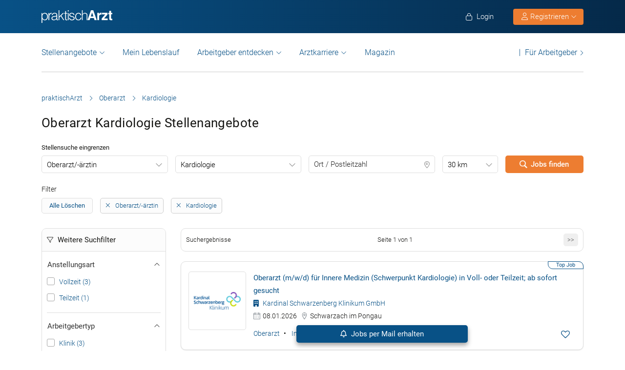

--- FILE ---
content_type: text/html; charset=UTF-8
request_url: https://www.praktischarzt.ch/oberarzt/kardiologie/
body_size: 28338
content:
<!DOCTYPE html>
<html xmlns="https://www.w3.org/1999/xhtml" xml:lang="de" lang="de" class="no-webp">
<head>
<meta charset="UTF-8"/>
<meta name="content­language" content="de"/>
<meta charset="UTF-8">
<meta http-equiv="Content-Type" content="text/html; charset=utf-8"/>
<meta name="viewport" content="width=device-width, initial-scale=1"/>
<meta http-equiv="pragma" content="no-cache"/>
<script data-wpfc-render="false">function calcHeight(iframeElement){
var the_height=iframeElement.contentWindow.document.body.scrollHeight;
iframeElement.height=the_height + 20;
var iframeDiv=iframeElement.contentWindow.document.querySelectorAll("td>div");
for(var i=0; i < iframeDiv.length; i++){
iframeDiv[i].style.width="100%";
}
}</script>
<style>#CybotCookiebotDialogBodyButtonsWrapper .CybotCookiebotDialogBodyButton{font-size:13px !important;}
button#CybotCookiebotDialogBodyButtonDecline{display:none !important;}
.button_active button#CybotCookiebotDialogBodyButtonDecline{display:block !important;}
.CybotCookiebotDialogDetailBodyContentCookieTypeIntro.fade-in{opacity:1;transition:opacity 0.5s ease-in-out;}
.CybotCookiebotDialogDetailBodyContentCookieTypeIntro.fade-out{opacity:0;}
div#CybotCookiebotDialogHeader, a#CybotCookiebotDialogPoweredbyCybot, span.CybotCookiebotDialogDetailBulkConsentCount{display:none !important;}
#CybotCookiebotDialog{font-family:Roboto, sans-serif !important;font-weight:300;}
.CybotCookiebotDialogNavItemLink, div#CybotCookiebotDialogBodyContentText a{font-weight:400 !important;}
button#CybotCookiebotDialogBodyButtonDecline{border-color:#dddddd !important;}
button#CybotCookiebotDialogBodyLevelButtonCustomize, button#CybotCookiebotDialogBodyLevelButtonLevelOptinAllowallSelection, button#CybotCookiebotDialogBodyButtonDecline{font-weight:400 !important;color:#999 !important;border-width:1px !important;}
h2#CybotCookiebotDialogBodyContentTitle{font-weight:400 !important;font-size:18px;border-bottom:2px solid #085186;display:inline-block;}
#CybotCookiebotDialogNav .CybotCookiebotDialogNavItemLink.active{border:none !important;font-weight:400;}
#CybotCookiebotDialog p{font-family:Roboto, sans-serif !important;font-weight:300 !important;}
ul#CybotCookiebotDialogNavList li:last-child{display:none;}
.CybotCookiebotDialogContentWrapper #CybotCookiebotDialogFooter #CybotCookiebotDialogBodyButtonsWrapper{display:grid;grid-template-columns:1fr 1fr;width:60%;margin:0 auto;gap:10px;flex:none;}
.CybotCookiebotDialogContentWrapper #CybotCookiebotDialogFooter.button_active #CybotCookiebotDialogBodyButtonsWrapper{display:grid;grid-template-columns:1fr 1fr 1fr;width:100%;margin:0 auto;gap:10px;flex:none;}
#CybotCookiebotDialogFooter #CybotCookiebotDialogBodyLevelButtonCustomize .CybotCookiebotDialogArrow{border-color:#ed7d31 !important;font-weight:400;display:none !important;}
#CybotCookiebotDialogFooter #CybotCookiebotDialogBodyLevelButtonCustomize{background-color:#ffffff;border-color:#ed7d31 !important;color:#ed7d31 !important;font-weight:400;}
#CybotCookiebotDialogFooter .CybotCookiebotDialogBodyButton{background-color:#ffffff;border:2px solid #ed7d31 !important;color:#ed7d31 !important;padding:10px !important;}
#CybotCookiebotDialogFooter #CybotCookiebotDialogBodyLevelButtonLevelOptinAllowAll{color:#ffffff !important;font-weight:400;}
#CybotCookiebotDialogBodyContentText p{padding-bottom:10px;}
.chatboot_link{padding:15px !important;}
.chatboot_link a{font-size:13px !important;}
.chatboot_link .right_border{border-right:1px solid #d2d2d2;height:12px;position:relative;left:-3px;top:7px;}
.button_active .chatboot_link .right_border{left:10px;}
.CybotCookiebotDialogBodyButton{width:100% !important;}
.chatboot_link{display:grid;grid-template-columns:1fr 7px 1fr;width:360px;margin:0 auto !important;gap:30px;}
.button_active .chatboot_link{display:grid;grid-template-columns:1fr 7px 1fr;width:280px;margin:0 auto !important;gap:0px;text-align:center;}
.button_toggle .div_hide{font-size:14px;display:none;text-align:left;transition:color 0.5s ease, transform 0.5s ease;position:relative;left:23px;}
.button_toggle .active .div_hide{display:block}
.button_toggle span{position:relative;left:23px;}
ul.button_toggle li.active:before{transform:rotate(-45deg);top:9px}
ul.button_toggle li:before{border-style:solid;border-width:.15em .15em 0 0;content:"";display:inline-block;height:.5em;position:absolute;top:5px;transform:rotate(134deg);vertical-align:top;width:.5em;left:0;}
.button_toggle li{position:relative;cursor:pointer;list-style:none;}
div#CybotCookiebotDialogFooter.CybotCookiebotScrollContainer{display:block;}
div#CybotCookiebotDialogFooter.CybotCookiebotScrollContainer .CybotCookiebotScrollArea{height:auto;padding-bottom:0;}
@media screen and (min-width:1280px){
body #CybotCookiebotDialog #CybotCookiebotDialogBody .CybotCookiebotScrollContainer{max-height:54.5em;}
body #CybotCookiebotDialog{max-height:95vh;}
}
@media screen and (max-width:682px){
body .CybotCookiebotDialogContentWrapper #CybotCookiebotDialogFooter #CybotCookiebotDialogBodyButtonsWrapper{display:block;
width:100%;}
.CybotCookiebotDialogContentWrapper #CybotCookiebotDialogFooter.button_active #CybotCookiebotDialogBodyButtonsWrapper{width:100%;display:block;}
body .chatboot_link{grid-template-columns:1fr 0.2fr 1fr;width:100%;gap:20px;text-align:center;}
#CybotCookiebotDialogFooter .CybotCookiebotDialogBodyButton{margin-bottom:.5em !important;}
}</style>		
<title>Oberarzt Kardiologie Stellenangebote | praktischArzt </title><meta name="description" content="Oberarzt Kardiologie Stellenangebote in der großen Jobbörse für Ärzte praktischArzt.ch - täglich aktuelle Oberarzt Kardiologie Jobs in der Schweiz!"/>		
<link rel="apple-touch-icon" sizes="57x57" href="https://www.praktischarzt.ch/wp-content/themes/praktischArzt-theme/favicons/apple-icon-57x57.png?ver=1736493432">
<link rel="apple-touch-icon" sizes="60x60" href="https://www.praktischarzt.ch/wp-content/themes/praktischArzt-theme/favicons/apple-icon-60x60.png?ver=1736493432">
<link rel="apple-touch-icon" sizes="72x72" href="https://www.praktischarzt.ch/wp-content/themes/praktischArzt-theme/favicons/apple-icon-72x72.png?ver=1736493432">
<link rel="apple-touch-icon" sizes="76x76" href="https://www.praktischarzt.ch/wp-content/themes/praktischArzt-theme/favicons/apple-icon-76x76.png?ver=1736493432">
<link rel="apple-touch-icon" sizes="114x114" href="https://www.praktischarzt.ch/wp-content/themes/praktischArzt-theme/favicons/apple-icon-114x114.png?ver=1736493432">
<link rel="apple-touch-icon" sizes="120x120" href="https://www.praktischarzt.ch/wp-content/themes/praktischArzt-theme/favicons/apple-icon-120x120.png?ver=1736493432">
<link rel="apple-touch-icon" sizes="144x144" href="https://www.praktischarzt.ch/wp-content/themes/praktischArzt-theme/favicons/apple-icon-144x144.png?ver=1736493432">
<link rel="apple-touch-icon" sizes="152x152" href="https://www.praktischarzt.ch/wp-content/themes/praktischArzt-theme/favicons/apple-icon-152x152.png?ver=1736493432">
<link rel="apple-touch-icon" sizes="180x180" href="https://www.praktischarzt.ch/wp-content/themes/praktischArzt-theme/favicons/apple-icon-180x180.png?ver=1736493432">
<link rel="icon" type="image/png" sizes="192x192" href="https://www.praktischarzt.ch/wp-content/themes/praktischArzt-theme/favicons/android-icon-192x192.png?ver=1736493432">
<link rel="icon" type="image/png" sizes="512x512" href="https://www.praktischarzt.ch/wp-content/themes/praktischArzt-theme/favicons/android-icon-512x512.png?ver=1744102513">
<link rel="icon" type="image/png" sizes="32x32" href="https://www.praktischarzt.ch/wp-content/themes/praktischArzt-theme/favicons/favicon-32x32.png?ver=1736493432">
<link rel="icon" type="image/png" sizes="96x96" href="https://www.praktischarzt.ch/wp-content/themes/praktischArzt-theme/favicons/favicon-96x96.png?ver=1736493432">
<link rel="icon" type="image/png" sizes="16x16" href="https://www.praktischarzt.ch/wp-content/themes/praktischArzt-theme/favicons/favicon-16x16.png?ver=1736493432">
<link rel="manifest" href="https://www.praktischarzt.ch/wp-content/themes/praktischArzt-theme/favicons/manifest.json?ver=1744102513">
<meta name="msapplication-TileColor" content="#ffffff">
<meta name="msapplication-TileImage" content="https://www.praktischarzt.ch/wp-content/themes/praktischArzt-theme/favicons/ms-icon-144x144.png?ver=1736493432">
<meta name="theme-color" content="#085186">
<meta name="apple-mobile-web-app-title" content="praktischArzt"> 
<link rel="shortcut icon" href="https://www.praktischarzt.ch/wp-content/themes/praktischArzt-theme/favicons/favicon.ico?ver=1736493432" type="image/x-icon">
<link rel="icon" type="image/svg+xml" href="https://www.praktischarzt.ch/wp-content/themes/praktischArzt-theme/favicons/favicon.svg?ver=1744102513">		
<link rel="alternate" hreflang="de-DE" href="https://www.praktischarzt.de/oberarzt/kardiologie/"><link rel="alternate" hreflang="de-CH" href="https://www.praktischarzt.ch/oberarzt/kardiologie/"><link rel="alternate" hreflang="de-AT" href="https://www.praktischarzt.at/oberarzt/kardiologie/">		
<link rel="stylesheet" type="text/css" href="//www.praktischarzt.ch/wp-content/cache/wpfc-minified/qk869974/a4dcm.css" media="all"/>
<noscript><link href="https://www.praktischarzt.ch/wp-content/themes/praktischArzt-theme/css/fontawesome-pro-6.6.0-web/css/all.css?v=1736493432" rel="stylesheet" type="text/css"/></noscript>
<link rel="preconnect" href="https://www.praktischarzt.ch" crossorigin>
<link rel="preload" href="https://www.praktischarzt.ch/wp-content/themes/praktischArzt-theme/font/roboto/roboto-v30-latin-regular.woff2" as="font" type="font/woff2" crossorigin>
<link rel="preload" href="https://www.praktischarzt.ch/wp-content/themes/praktischArzt-theme/font/roboto/roboto-v30-latin-500.woff2" as="font" type="font/woff2" crossorigin>
<link rel="preload" href="https://www.praktischarzt.ch/wp-content/themes/praktischArzt-theme/font/roboto/roboto-v30-latin-700.woff2" as="font" type="font/woff2" crossorigin>
<style>@font-face{font-family:'Roboto';font-style:normal;font-weight:300;src:url(//www.praktischarzt.ch/wp-content/themes/praktischArzt-theme/font/roboto/roboto-v30-latin-300.eot);src:local(''), url(//www.praktischarzt.ch/wp-content/themes/praktischArzt-theme/font/roboto/roboto-v30-latin-300.eot?#iefix) format('embedded-opentype'), url(//www.praktischarzt.ch/wp-content/themes/praktischArzt-theme/font/roboto/roboto-v30-latin-300.woff2) format('woff2'), url(//www.praktischarzt.ch/wp-content/themes/praktischArzt-theme/font/roboto/fonts/roboto-v30-latin-300.woff) format('woff'), url(//www.praktischarzt.ch/wp-content/themes/praktischArzt-theme/font/roboto/fonts/roboto-v30-latin-300.ttf) format('truetype'), url(//www.praktischarzt.ch/wp-content/themes/praktischArzt-theme/font/roboto/fonts/roboto-v30-latin-300.svg#Roboto) format('svg');font-display:swap;}
@font-face{font-family:'Roboto';font-style:normal;font-weight:400;src:url(//www.praktischarzt.ch/wp-content/themes/praktischArzt-theme/font/roboto/roboto-v30-latin-regular.eot);src:local(''), url(//www.praktischarzt.ch/wp-content/themes/praktischArzt-theme/font/roboto/roboto-v30-latin-regular.eot?#iefix) format('embedded-opentype'), url(//www.praktischarzt.ch/wp-content/themes/praktischArzt-theme/font/roboto/roboto-v30-latin-regular.woff2) format('woff2'), url(//www.praktischarzt.ch/wp-content/themes/praktischArzt-theme/font/roboto/roboto-v30-latin-regular.woff) format('woff'), url(//www.praktischarzt.ch/wp-content/themes/praktischArzt-theme/font/roboto/roboto-v30-latin-regular.ttf) format('truetype'), url(//www.praktischarzt.ch/wp-content/themes/praktischArzt-theme/font/roboto/roboto-v30-latin-regular.svg#Roboto) format('svg');font-display:swap;}
@font-face{font-family:'Roboto';font-style:normal;font-weight:500;src:url(//www.praktischarzt.ch/wp-content/themes/praktischArzt-theme/font/roboto/roboto-v30-latin-500.eot);src:local(''), url(//www.praktischarzt.ch/wp-content/themes/praktischArzt-theme/font/roboto/roboto-v30-latin-500.eot?#iefix) format('embedded-opentype'), url(//www.praktischarzt.ch/wp-content/themes/praktischArzt-theme/font/roboto/roboto-v30-latin-500.woff2) format('woff2'), url(//www.praktischarzt.ch/wp-content/themes/praktischArzt-theme/font/roboto/roboto-v30-latin-500.woff) format('woff'), url(//www.praktischarzt.ch/wp-content/themes/praktischArzt-theme/font/roboto/roboto-v30-latin-500.ttf) format('truetype'), url(//www.praktischarzt.ch/wp-content/themes/praktischArzt-theme/font/roboto/roboto-v30-latin-500.svg#Roboto) format('svg');font-display:swap;}
@font-face{font-family:'Roboto';font-style:normal;font-weight:700;src:url(//www.praktischarzt.ch/wp-content/themes/praktischArzt-theme/font/roboto/roboto-v30-latin-700.eot);src:local(''), url(//www.praktischarzt.ch/wp-content/themes/praktischArzt-theme/font/roboto/roboto-v30-latin-700.eot?#iefix) format('embedded-opentype'), url(//www.praktischarzt.ch/wp-content/themes/praktischArzt-theme/font/roboto/roboto-v30-latin-700.woff2) format('woff2'), url(//www.praktischarzt.ch/wp-content/themes/praktischArzt-theme/font/roboto/roboto-v30-latin-700.woff) format('woff'), url(//www.praktischarzt.ch/wp-content/themes/praktischArzt-theme/font/roboto/roboto-v30-latin-700.ttf) format('truetype'), url(//www.praktischarzt.ch/wp-content/themes/praktischArzt-theme/font/roboto/roboto-v30-latin-700.svg#Roboto) format('svg');font-display:swap;}</style>
<noscript><link href="https://www.praktischarzt.ch/wp-content/themes/praktischArzt-theme/font/roboto.css" rel="stylesheet" type="text/css"/></noscript>
<link rel="pingback" href="https://www.praktischarzt.ch/xmlrpc.php"/>
<meta name='robots' content='index, follow, max-image-preview:large, max-snippet:-1, max-video-preview:-1'/>
<link rel="canonical" href="https://www.praktischarzt.ch/oberarzt/kardiologie/"/>
<meta property="og:locale" content="de_DE"/>
<meta property="og:type" content="article"/>
<meta property="og:title" content="Oberarzt Kardiologie Stellenangebote | praktischArzt"/>
<meta property="og:description" content="Oberarzt Kardiologie Stellenangebote in der großen Jobbörse für Ärzte praktischArzt.ch - täglich aktuelle Oberarzt Kardiologie Jobs in der Schweiz!"/>
<meta property="og:url" content="https://www.praktischarzt.ch/oberarzt/kardiologie/"/>
<meta property="og:site_name" content="praktischArzt"/>
<meta property="og:image" content="https://www.praktischarzt.ch/wp-content/uploads/2020/03/praktischArzt-logo-2019-blue-quadratisch-untereinander.jpg"/>
<meta property="og:image:width" content="200"/>
<meta property="og:image:height" content="200"/>
<meta property="og:image:type" content="image/jpeg"/>
<script type="application/ld+json" class="yoast-schema-graph">{"@context":"https://schema.org","@graph":[{"@type":"CollectionPage","@id":"https://www.praktischarzt.ch/oberarzt/kardiologie/#webpage","url":"https://www.praktischarzt.ch/oberarzt/kardiologie/","name":"Oberarzt Kardiologie Stellenangebote | praktischArzt","isPartOf":{"@id":"https://www.praktischarzt.ch/#website"},"description":" Oberarzt Kardiologie Stellenangebote in der großen Jobbörse für Ärzte praktischArzt.ch - täglich aktuelle Oberarzt Kardiologie Jobs in der Schweiz!","breadcrumb":{"@id":"https://www.praktischarzt.ch/oberarzt/kardiologie/#breadcrumb"},"inLanguage":"de"},{"@type":"BreadcrumbList","@id":"https://www.praktischarzt.ch/oberarzt/kardiologie/#breadcrumb","itemListElement":[{"@type":"ListItem","position":1,"name":"praktischArzt","item":"https://www.praktischarzt.ch/"},{"@type":"ListItem","position":2,"name":"Oberarzt","item":"https://www.praktischarzt.ch/oberarzt/"},{"@type":"ListItem","position":3,"name":"Kardiologie"}]},{"@type":"WebSite","@id":"https://www.praktischarzt.ch/#website","url":"https://www.praktischarzt.ch/","name":"praktischArzt","description":"praktischArzt | Die Jobbörse für Ärzte","publisher":{"@id":"https://www.praktischarzt.ch/#organization"},"alternateName":"\"praktischarzt\", \"praktisch arzt\", \"praktisch Arzt\"","potentialAction":[{"@type":"SearchAction","target":{"@type":"EntryPoint","urlTemplate":"https://www.praktischarzt.ch/?s={search_term_string}"},"query-input":{"@type":"PropertyValueSpecification","valueRequired":true,"valueName":"search_term_string"}}],"inLanguage":"de"},{"@type":"Organization","@id":"https://www.praktischarzt.ch/#organization","name":"praktischArzt","url":"https://www.praktischarzt.ch/","logo":{"@type":"ImageObject","inLanguage":"de","@id":"https://www.praktischarzt.ch/#/schema/logo/image/","url":"https://www.praktischarzt.ch/wp-content/uploads/2019/03/praktischArzt-logo-2019-blue.png","contentUrl":"https://www.praktischarzt.ch/wp-content/uploads/2019/03/praktischArzt-logo-2019-blue.png","width":800,"height":215,"caption":"praktischArzt"},"image":{"@id":"https://www.praktischarzt.ch/#/schema/logo/image/"},"sameAs":["https://www.facebook.com/PraktischArzt","https://www.instagram.com/praktischarzt/"]}]}</script>
<style id='wp-img-auto-sizes-contain-inline-css'>img:is([sizes=auto i],[sizes^="auto," i]){contain-intrinsic-size:3000px 1500px}</style>
<style id='classic-theme-styles-inline-css'>.wp-block-button__link{color:#fff;background-color:#32373c;border-radius:9999px;box-shadow:none;text-decoration:none;padding:calc(.667em + 2px) calc(1.333em + 2px);font-size:1.125em}.wp-block-file__button{background:#32373c;color:#fff;text-decoration:none}</style>
<link rel="stylesheet" type="text/css" href="//www.praktischarzt.ch/wp-content/cache/wpfc-minified/lz0uj92c/a4dcm.css" media="all"/>
<link rel="https://api.w.org/" href="https://www.praktischarzt.ch/wp-json/"/>
<link rel="next" href="https://www.praktischarzt.ch/oberarzt/kardiologie/2/"/>
<script type="application/ld+json">{"@context":"http://schema.org/","@type":"Organization","url":"https://www.praktischarzt.ch","logo":"https://www.praktischarzt.ch/wp-content/themes/praktischArzt-theme/img/praktischArzt-logo-2021-Blue.png"}</script><style></style>		
<input type="hidden" id="criteo_user_email" name="criteo_user_email" value="" /><input type="hidden" id="criteo_page_type" name="criteo_page_type" value="job_listing_page" />		
<style id='global-styles-inline-css'>:root{--wp--preset--aspect-ratio--square:1;--wp--preset--aspect-ratio--4-3:4/3;--wp--preset--aspect-ratio--3-4:3/4;--wp--preset--aspect-ratio--3-2:3/2;--wp--preset--aspect-ratio--2-3:2/3;--wp--preset--aspect-ratio--16-9:16/9;--wp--preset--aspect-ratio--9-16:9/16;--wp--preset--color--black:#000000;--wp--preset--color--cyan-bluish-gray:#abb8c3;--wp--preset--color--white:#ffffff;--wp--preset--color--pale-pink:#f78da7;--wp--preset--color--vivid-red:#cf2e2e;--wp--preset--color--luminous-vivid-orange:#ff6900;--wp--preset--color--luminous-vivid-amber:#fcb900;--wp--preset--color--light-green-cyan:#7bdcb5;--wp--preset--color--vivid-green-cyan:#00d084;--wp--preset--color--pale-cyan-blue:#8ed1fc;--wp--preset--color--vivid-cyan-blue:#0693e3;--wp--preset--color--vivid-purple:#9b51e0;--wp--preset--gradient--vivid-cyan-blue-to-vivid-purple:linear-gradient(135deg,rgb(6,147,227) 0%,rgb(155,81,224) 100%);--wp--preset--gradient--light-green-cyan-to-vivid-green-cyan:linear-gradient(135deg,rgb(122,220,180) 0%,rgb(0,208,130) 100%);--wp--preset--gradient--luminous-vivid-amber-to-luminous-vivid-orange:linear-gradient(135deg,rgb(252,185,0) 0%,rgb(255,105,0) 100%);--wp--preset--gradient--luminous-vivid-orange-to-vivid-red:linear-gradient(135deg,rgb(255,105,0) 0%,rgb(207,46,46) 100%);--wp--preset--gradient--very-light-gray-to-cyan-bluish-gray:linear-gradient(135deg,rgb(238,238,238) 0%,rgb(169,184,195) 100%);--wp--preset--gradient--cool-to-warm-spectrum:linear-gradient(135deg,rgb(74,234,220) 0%,rgb(151,120,209) 20%,rgb(207,42,186) 40%,rgb(238,44,130) 60%,rgb(251,105,98) 80%,rgb(254,248,76) 100%);--wp--preset--gradient--blush-light-purple:linear-gradient(135deg,rgb(255,206,236) 0%,rgb(152,150,240) 100%);--wp--preset--gradient--blush-bordeaux:linear-gradient(135deg,rgb(254,205,165) 0%,rgb(254,45,45) 50%,rgb(107,0,62) 100%);--wp--preset--gradient--luminous-dusk:linear-gradient(135deg,rgb(255,203,112) 0%,rgb(199,81,192) 50%,rgb(65,88,208) 100%);--wp--preset--gradient--pale-ocean:linear-gradient(135deg,rgb(255,245,203) 0%,rgb(182,227,212) 50%,rgb(51,167,181) 100%);--wp--preset--gradient--electric-grass:linear-gradient(135deg,rgb(202,248,128) 0%,rgb(113,206,126) 100%);--wp--preset--gradient--midnight:linear-gradient(135deg,rgb(2,3,129) 0%,rgb(40,116,252) 100%);--wp--preset--font-size--small:13px;--wp--preset--font-size--medium:20px;--wp--preset--font-size--large:36px;--wp--preset--font-size--x-large:42px;--wp--preset--spacing--20:0.44rem;--wp--preset--spacing--30:0.67rem;--wp--preset--spacing--40:1rem;--wp--preset--spacing--50:1.5rem;--wp--preset--spacing--60:2.25rem;--wp--preset--spacing--70:3.38rem;--wp--preset--spacing--80:5.06rem;--wp--preset--shadow--natural:6px 6px 9px rgba(0, 0, 0, 0.2);--wp--preset--shadow--deep:12px 12px 50px rgba(0, 0, 0, 0.4);--wp--preset--shadow--sharp:6px 6px 0px rgba(0, 0, 0, 0.2);--wp--preset--shadow--outlined:6px 6px 0px -3px rgb(255, 255, 255), 6px 6px rgb(0, 0, 0);--wp--preset--shadow--crisp:6px 6px 0px rgb(0, 0, 0);}:where(.is-layout-flex){gap:0.5em;}:where(.is-layout-grid){gap:0.5em;}body .is-layout-flex{display:flex;}.is-layout-flex{flex-wrap:wrap;align-items:center;}.is-layout-flex > :is(*, div){margin:0;}body .is-layout-grid{display:grid;}.is-layout-grid > :is(*, div){margin:0;}:where(.wp-block-columns.is-layout-flex){gap:2em;}:where(.wp-block-columns.is-layout-grid){gap:2em;}:where(.wp-block-post-template.is-layout-flex){gap:1.25em;}:where(.wp-block-post-template.is-layout-grid){gap:1.25em;}.has-black-color{color:var(--wp--preset--color--black) !important;}.has-cyan-bluish-gray-color{color:var(--wp--preset--color--cyan-bluish-gray) !important;}.has-white-color{color:var(--wp--preset--color--white) !important;}.has-pale-pink-color{color:var(--wp--preset--color--pale-pink) !important;}.has-vivid-red-color{color:var(--wp--preset--color--vivid-red) !important;}.has-luminous-vivid-orange-color{color:var(--wp--preset--color--luminous-vivid-orange) !important;}.has-luminous-vivid-amber-color{color:var(--wp--preset--color--luminous-vivid-amber) !important;}.has-light-green-cyan-color{color:var(--wp--preset--color--light-green-cyan) !important;}.has-vivid-green-cyan-color{color:var(--wp--preset--color--vivid-green-cyan) !important;}.has-pale-cyan-blue-color{color:var(--wp--preset--color--pale-cyan-blue) !important;}.has-vivid-cyan-blue-color{color:var(--wp--preset--color--vivid-cyan-blue) !important;}.has-vivid-purple-color{color:var(--wp--preset--color--vivid-purple) !important;}.has-black-background-color{background-color:var(--wp--preset--color--black) !important;}.has-cyan-bluish-gray-background-color{background-color:var(--wp--preset--color--cyan-bluish-gray) !important;}.has-white-background-color{background-color:var(--wp--preset--color--white) !important;}.has-pale-pink-background-color{background-color:var(--wp--preset--color--pale-pink) !important;}.has-vivid-red-background-color{background-color:var(--wp--preset--color--vivid-red) !important;}.has-luminous-vivid-orange-background-color{background-color:var(--wp--preset--color--luminous-vivid-orange) !important;}.has-luminous-vivid-amber-background-color{background-color:var(--wp--preset--color--luminous-vivid-amber) !important;}.has-light-green-cyan-background-color{background-color:var(--wp--preset--color--light-green-cyan) !important;}.has-vivid-green-cyan-background-color{background-color:var(--wp--preset--color--vivid-green-cyan) !important;}.has-pale-cyan-blue-background-color{background-color:var(--wp--preset--color--pale-cyan-blue) !important;}.has-vivid-cyan-blue-background-color{background-color:var(--wp--preset--color--vivid-cyan-blue) !important;}.has-vivid-purple-background-color{background-color:var(--wp--preset--color--vivid-purple) !important;}.has-black-border-color{border-color:var(--wp--preset--color--black) !important;}.has-cyan-bluish-gray-border-color{border-color:var(--wp--preset--color--cyan-bluish-gray) !important;}.has-white-border-color{border-color:var(--wp--preset--color--white) !important;}.has-pale-pink-border-color{border-color:var(--wp--preset--color--pale-pink) !important;}.has-vivid-red-border-color{border-color:var(--wp--preset--color--vivid-red) !important;}.has-luminous-vivid-orange-border-color{border-color:var(--wp--preset--color--luminous-vivid-orange) !important;}.has-luminous-vivid-amber-border-color{border-color:var(--wp--preset--color--luminous-vivid-amber) !important;}.has-light-green-cyan-border-color{border-color:var(--wp--preset--color--light-green-cyan) !important;}.has-vivid-green-cyan-border-color{border-color:var(--wp--preset--color--vivid-green-cyan) !important;}.has-pale-cyan-blue-border-color{border-color:var(--wp--preset--color--pale-cyan-blue) !important;}.has-vivid-cyan-blue-border-color{border-color:var(--wp--preset--color--vivid-cyan-blue) !important;}.has-vivid-purple-border-color{border-color:var(--wp--preset--color--vivid-purple) !important;}.has-vivid-cyan-blue-to-vivid-purple-gradient-background{background:var(--wp--preset--gradient--vivid-cyan-blue-to-vivid-purple) !important;}.has-light-green-cyan-to-vivid-green-cyan-gradient-background{background:var(--wp--preset--gradient--light-green-cyan-to-vivid-green-cyan) !important;}.has-luminous-vivid-amber-to-luminous-vivid-orange-gradient-background{background:var(--wp--preset--gradient--luminous-vivid-amber-to-luminous-vivid-orange) !important;}.has-luminous-vivid-orange-to-vivid-red-gradient-background{background:var(--wp--preset--gradient--luminous-vivid-orange-to-vivid-red) !important;}.has-very-light-gray-to-cyan-bluish-gray-gradient-background{background:var(--wp--preset--gradient--very-light-gray-to-cyan-bluish-gray) !important;}.has-cool-to-warm-spectrum-gradient-background{background:var(--wp--preset--gradient--cool-to-warm-spectrum) !important;}.has-blush-light-purple-gradient-background{background:var(--wp--preset--gradient--blush-light-purple) !important;}.has-blush-bordeaux-gradient-background{background:var(--wp--preset--gradient--blush-bordeaux) !important;}.has-luminous-dusk-gradient-background{background:var(--wp--preset--gradient--luminous-dusk) !important;}.has-pale-ocean-gradient-background{background:var(--wp--preset--gradient--pale-ocean) !important;}.has-electric-grass-gradient-background{background:var(--wp--preset--gradient--electric-grass) !important;}.has-midnight-gradient-background{background:var(--wp--preset--gradient--midnight) !important;}.has-small-font-size{font-size:var(--wp--preset--font-size--small) !important;}.has-medium-font-size{font-size:var(--wp--preset--font-size--medium) !important;}.has-large-font-size{font-size:var(--wp--preset--font-size--large) !important;}.has-x-large-font-size{font-size:var(--wp--preset--font-size--x-large) !important;}</style>
</head>
<body class="archive tax-job_type term-oberarzt term-948 wp-theme-jobengine wp-child-theme-praktischArzt-theme body_main_display two-column right-sidebar">
<header class="header"> <div class="new_header">
<div class="container">
<div class="logo"> <a href="https://www.praktischarzt.ch" class="navbar-brand">   <img src="https://www.praktischarzt.ch/wp-content/themes/praktischArzt-theme/img/praktischArzt-logo-2018-white.svg?ver=1738930323" alt="/www.praktischarzt.ch" width="145px" height="26px"/>  </a></div><ul class="nav navbar-nav navbar-right" id="new_header_menu_right">
<li class="mobile_login"> <span href="javascript:void(0)" data-redirect-url="/bewerber-dashboard/" onclick="return pal.openLoginRegister(this);" id="jobseeker_Bewerber_login"> <div class="anmelden"> <i class="fa fa-light fa-lock"></i>  Login</div></span>  </li>
<li class="mobile_register">
<div class="register_btn_header">  <button class="btn btn-primary dropdown-toggle" type="button" data-toggle="dropdown" aria-expanded="false"><i class="fal fa-user"></i> Registrieren <i aria-hidden="true" class="fa fa-light fa-chevron-down" id="chevronIcon_up_down"></i> </button> <ul class="dropdown-menu"> <li><span data-redirect-url="/bewerber-dashboard/" onclick="return pal.openLoginRegisterJS(this);"> Bewerber </span></li> <li><span data-redirect-url="/dashboard/" onclick="return pal.openLoginRegisterCO(this);"> Arbeitgeber </span> </li> </ul></div></li>
</ul></div></div><div class="navbar navbar-light navbar-expand-md">
<div class="container">
<div class="logo mobile_logo"> <a href="https://www.praktischarzt.ch" class="navbar-brand"> <img src="https://www.praktischarzt.ch/wp-content/themes/praktischArzt-theme/img/praktischArzt-logo-2018-white.svg?ver=1738930323" alt="/www.praktischarzt.ch" width="120px" height="68px"/> </a></div><div> <a href="javascript:void(0)" data-redirect-url="/bewerber-dashboard/" onclick="return pal.openLoginRegister(this);" title="Anmelden" class="menu_icon_login">     <i class="fa fa-light fa-user"></i>  </a> <button type="button" class="navbar-toggler" id="navbar_toggler_btn" data-toggle="collapse" data-target=".navbar-collapse" aria-label="mobile bar"> <i class="fa fa-light fa-bars"></i>  </button></div><div class="navbar-collapse collapse">
<ul class="nav navbar-nav navbar-right mobile_login_register" id="new_header_menu_right">
<li class="mobile_login"> <span href="javascript:void(0)" data-redirect-url="/bewerber-dashboard/" onclick="return pal.openLoginRegister(this);" id="jobseeker_Bewerber_login"> <div class="anmelden"> <i class="fa fa-light fa-lock"></i>  Login</div></span> </li>
<li class="mobile_register"> <div class="register_btn_header">   <span href="javascript:void(0)" data-redirect-url="/bewerber-dashboard/" onclick="return pal.openLoginRegisterJS(this);"><i class="fa fa-light fa-user"></i> Bewerber Registrierung</span>  <span href="javascript:void(0)" data-redirect-url="/dashboard/" onclick="return pal.openLoginRegisterCO(this);"><i class="fa fa-light fa-user"></i> Arbeitgeber Registrierung</span></div></li>
</ul>
<ul class="nav navbar-nav nav_left_menu" id="secondary_header_jobseeker_login">
<li class="dropdown menu-large nav-item">
<a href="#" class="dropdown-toggle nav-link" data-toggle="dropdown" id="Stellenangebote">Stellenangebote</a>
<ul class="dropdown-menu megamenu" aria-labelledby="Stellenangebote">
<li class="dropdown-item">
<div class="container">
<div class="row">
<div class="col-md-3 col-lg-3"><span>Stellenangebote</span></div><div class="col-md-9 col-lg-9"> <ul class="row"> <li class="col-md-3 col-lg-3"><a class="nav-link" href="https://www.praktischarzt.ch/assistenzarzt/" class="title">Assistenzarzt</a></li> <li class="col-md-3 col-lg-3"><a class="nav-link" href="https://www.praktischarzt.ch/facharzt/" class="title">Facharzt</a></li> <li class="col-md-3 col-lg-3"><a class="nav-link" href="https://www.praktischarzt.ch/oberarzt/" class="title">Oberarzt</a></li> <li class="col-md-3 col-lg-3"><a class="nav-link" href="https://www.praktischarzt.ch/leitender-arzt/" class="title">Leitender Arzt</a></li> <li class="col-md-3 col-lg-3"><a class="nav-link" href="https://www.praktischarzt.ch/chefarzt/" class="title">Chefarzt</a></li> <li class="col-md-3 col-lg-3"><a class="nav-link" href="https://www.praktischarzt.ch/aerztestellen/" class="title">Ärztestellen</a></li> <li class="col-md-3 col-lg-3"><a class="nav-link" href="https://www.praktischarzt.ch/unterassistent/" class="title">Unterassistent</a></li> </ul></div></div></div></li>
</ul>
</li>
<li class="menu-large nav-item"> <a href="javascript:void(0)" class="dropdown-toggle nav-link" data-toggle="dropdown" data-redirect-url="/lebenslauf/" onclick="return pal.openLoginRegister(this);" id="Mein Lebenslauf">Mein Lebenslauf</a>  </li>
<li class="dropdown menu-large nav-item">
<a href="#" class="dropdown-toggle nav-link" data-toggle="dropdown" id="Arbeitgeber entdecken">Arbeitgeber entdecken</a>
<ul class="dropdown-menu megamenu" aria-labelledby="Arbeitgeber entdecken">
<li class="dropdown-item">
<div class="container">
<div class="row">
<div class="col-md-3 col-lg-3"><span>Arbeitgeber entdecken</span></div><div class="col-md-6 col-lg-6"> <ul class="row"> <li class="col-md-6 col-lg-6"><a class="nav-link" href="https://www.praktischarzt.ch/arbeitgeber-liste/" class="title">Alle Arbeitgeber</a></li> <li class="col-md-6 col-lg-6"><a class="nav-link" href="https://www.praktischarzt.ch/kliniken/" class="title">Kliniken</a></li> <li class="col-md-6 col-lg-6"><a class="nav-link" href="https://www.praktischarzt.ch/unternehmen/" class="title">Unternehmen</a></li> <li class="col-md-6 col-lg-6"><a class="nav-link" href="https://www.praktischarzt.ch/praxen/" class="title">Arztpraxen und MVZ</a></li> </ul></div></div></div></li>
</ul>
</li>
<li class="dropdown menu-large nav-item">
<a href="#" class="dropdown-toggle nav-link" data-toggle="dropdown" id="Arztkarriere">Arztkarriere</a>
<ul class="dropdown-menu megamenu" aria-labelledby="Arztkarriere">
<li class="dropdown-item">
<div class="container">
<div class="row">
<div class="col-md-3 col-lg-3"><span>Arztkarriere</span></div><div class="col-md-3 col-lg-3"> <ul class="row"> <li class="col-md-12 col-lg-12"><a class="nav-link" href="https://www.praktischarzt.ch/arzt/" class="title">Arzt</a></li> <li class="col-md-12 col-lg-12"><a class="nav-link" href="https://www.praktischarzt.ch/medizinstudium/" class="title">Medizinstudent</a></li> </ul></div></div></div></li>
</ul>
</li>
<li class="menu-large nav-item"> <a href="https://www.praktischarzt.ch/magazin/" class="dropdown-toggle nav-link" id="Magazin">Magazin</a> </li>
</ul>
<ul class="nav navbar-nav nav_left_menu new_header_right_menu">
<li class="dropdown menu-large nav-item" id="secondary_header_employer_login_heading1"> <i class="fa fa-light fa-pipe"></i><a href="/arbeitgeber/" class="dropdown-toggle nav-link" id="Für Arbeitgeber">Für Arbeitgeber</a>  </li>
</ul></div></div></div></header>
<div class="inner_layer"></div><div class="mobile_bg_layer"></div><div class="container-fluid bg_col_sec">
<div class="container">
<div class="row" id="body_container">
<div class="col-md-12 col-sm-12 col-xs-12">
<div class="clearfix content-block" id="wrapper">
<div class="full-column- clearfix" id="job_list_container">
<div class="content-block">
<div class="breadcrumb_new"><p id="breadcrumbs"><span><span><a href="https://www.praktischarzt.ch/">praktischArzt</a></span> <i class="fa-solid fa-chevron-right"></i> <span><a href="https://www.praktischarzt.ch/oberarzt/">Oberarzt</a></span> <i class="fa-solid fa-chevron-right"></i> <span class="breadcrumb_last" aria-current="page">Kardiologie</span></span></p></div></div><div class="row">
<div class="col-md-12 col-sm-12 col-12 desktop_devices">
<div class="title_seoarchive clearfix"><h1>Oberarzt Kardiologie Stellenangebote</h1></div></div></div><div class="row1 fiterhead">
<div class="col-md-12 col-sm-12 col-12 search-opt-in-box">
<div id="overlay"></div><div class="clearfix header-filter" id="header-filter">
<div class="col-md-12 col-sm-12 col-12 archive_title_small desktop_show">Stellensuche eingrenzen</div><div class="f-left-all selected_text">
<div class="col-md-12 col-sm-12 col-12"> <p style="padding-top:0px;margin:0px;"> Oberarzt/-ärztin Kardiologie Jobs > 3 Jobs </p></div></div><div class="f-left-all">	
<input type="hidden" name="action_filter" id="action_filter" value="archive_job" />							
<div class="col-md-3 col-sm-12 col-xs-12 ddl_icon padd-r-0">
<input type="hidden" name="job_types" id="job_types" value="oberarzt">
<div class="dropdown hierarchy-select" id="example">
<button type="button" class="btn btn-secondary dropdown-toggle" id="example-two-button" data-toggle="dropdown" aria-haspopup="true" aria-expanded="false" value="oberarzt">
Oberarzt/-ärztin                                                </button>
<div class="dropdown-menu" aria-labelledby="example-two-button">
<div class="hs-searchbox"> <input type="text" class="form-control" autocomplete="off" id="job_type_ddl_input" placeholder="Liste Filtern"> <i style="position: absolute;right: 15px;top: 20px;color: #7b7b7b;font-size: 10px;" class="fa fa-search"></i></div><div class="hs-menu-inner">  <li><a class="dropdown-item" href="#" data-value="assistenzarzt">Assistenzarzt/-ärztin</a></li><li><a class="dropdown-item" href="#" data-value="facharzt">Facharzt/-ärztin</a></li><li class="active"><a class="dropdown-item active" href="#" data-value="oberarzt">Oberarzt/-ärztin</a></li><li><a class="dropdown-item" href="#" data-value="leitender-arzt">Leitender Arzt/-ärztin</a></li><li><a class="dropdown-item" href="#" data-value="kaderarzt-jobs">Kaderarzt/-ärztin</a></li><li><a class="dropdown-item" href="#" data-value="chefarzt">Chefarzt/-ärztin</a></li><li><a class="dropdown-item" href="#" data-value="unterassistent">Unterassistent/in</a></li><li><a class="dropdown-item" href="#" data-value="stationsarzt">Stationsarzt/-ärztin</a></li><li><a class="dropdown-item" href="#" data-value="praxisboerse">Praxisabgabe</a></li></div></div></div></div><div class="col-md-3 col-sm-12 col-xs-12 ddl_icon padd-r-0">                                            
<input type="hidden" name="job_category" id="job_category" value="kardiologie">
<div class="dropdown hierarchy-select" id="example1">
<button type="button" class="btn btn-secondary dropdown-toggle" id="example-two-button1" data-toggle="dropdown" aria-haspopup="true" aria-expanded="false" value="kardiologie">
Kardiologie                                                </button>
<div class="dropdown-menu" aria-labelledby="example-two-button1">
<div class="hs-searchbox"> <input type="text" class="form-control" autocomplete="off" id="job_category_ddl_input" placeholder="Liste Filtern"> <i style="position: absolute;right: 15px;top: 20px;color: #7b7b7b;font-size: 10px;" class="fa fa-search"></i></div><div class="hs-menu-inner">  <li><a class="dropdown-item" href="#" data-value="allgemeinmedizin">Allgemeinmedizin</a></li><li><a class="dropdown-item" href="#" data-value="anaesthesie">Anästhesie / Intensivmedizin</a></li><li><a class="dropdown-item" href="#" data-value="arbeitsmedizin">Arbeitsmedizin</a></li><li><a class="dropdown-item" href="#" data-value="augenheilkunde">Augenheilkunde</a></li><li><a class="dropdown-item" href="#" data-value="chirurgie">Chirurgie</a></li><li class="sub_cat_class"><a class="dropdown-item" href="#" class="sub_cat_class" data-value="gefaesschirurgie">Gefäßchirurgie</a></li><li class="sub_cat_class"><a class="dropdown-item" href="#" class="sub_cat_class" data-value="gefaessmedizin-und-phlebologie">Gefäßmedizin und Phlebologie</a></li><li class="sub_cat_class"><a class="dropdown-item" href="#" class="sub_cat_class" data-value="handchirurgie">Handchirurgie</a></li><li class="sub_cat_class"><a class="dropdown-item" href="#" class="sub_cat_class" data-value="herz-thorax-und-gefaesschirurgie">Herzchirurgie / Thoraxchirurgie</a></li><li class="sub_cat_class"><a class="dropdown-item" href="#" class="sub_cat_class" data-value="mund-kiefer-und-gesichtschirurgie">Mund-, Kiefer- und Gesichtschirurgie</a></li><li class="sub_cat_class"><a class="dropdown-item" href="#" class="sub_cat_class" data-value="neurochirurgie">Neurochirurgie</a></li><li class="sub_cat_class"><a class="dropdown-item" href="#" class="sub_cat_class" data-value="unfallchirurgie-orthopaedie">Orthopädie / Unfallchirurgie</a></li><li class="sub_cat_class"><a class="dropdown-item" href="#" class="sub_cat_class" data-value="paediatrische-chirurgie">Pädiatrische Chirurgie</a></li><li class="sub_cat_class"><a class="dropdown-item" href="#" class="sub_cat_class" data-value="plastische-aesthetische-chirurgie">Plastische / Ästhetische Chirurgie</a></li><li class="sub_cat_class"><a class="dropdown-item" href="#" class="sub_cat_class" data-value="viszeralchirurgie">Viszeralchirurgie</a></li><li><a class="dropdown-item" href="#" data-value="dermatologie">Dermatologie</a></li><li><a class="dropdown-item" href="#" data-value="gynaekologie-geburtshilfe">Gynäkologie</a></li><li><a class="dropdown-item" href="#" data-value="hals-nasen-ohrenheilkunde">Hals-Nasen-Ohrenheilkunde</a></li><li><a class="dropdown-item" href="#" data-value="humangenetik">Humangenetik</a></li><li><a class="dropdown-item" href="#" data-value="hygiene-und-umweltmedizin">Hygiene und Umweltmedizin</a></li><li><a class="dropdown-item" href="#" data-value="innere-medizin">Innere Medizin</a></li><li class="sub_cat_class"><a class="dropdown-item" href="#" class="sub_cat_class" data-value="angiologie">Angiologie</a></li><li class="sub_cat_class"><a class="dropdown-item" href="#" class="sub_cat_class" data-value="endokrinologie-diabetologie">Endokrinologie / Diabetologie</a></li><li class="sub_cat_class"><a class="dropdown-item" href="#" class="sub_cat_class" data-value="gastroenterologie">Gastroenterologie</a></li><li class="sub_cat_class"><a class="dropdown-item" href="#" class="sub_cat_class" data-value="geriatrie">Geriatrie</a></li><li class="sub_cat_class"><a class="dropdown-item" href="#" class="sub_cat_class" data-value="haematologie-onkologie">Hämatologie / Onkologie</a></li><li class="sub_cat_class"><a class="dropdown-item" href="#" class="sub_cat_class" data-value="infektiologie">Infektiologie</a></li><li class="sub_cat_class active"><a class="dropdown-item active" href="#" class="sub_cat_class" data-value="kardiologie">Kardiologie</a></li><li class="sub_cat_class"><a class="dropdown-item" href="#" class="sub_cat_class" data-value="nephrologie">Nephrologie</a></li><li class="sub_cat_class"><a class="dropdown-item" href="#" class="sub_cat_class" data-value="pneumologie">Pneumologie</a></li><li class="sub_cat_class"><a class="dropdown-item" href="#" class="sub_cat_class" data-value="rheumatologie">Rheumatologie</a></li><li><a class="dropdown-item" href="#" data-value="laboratoriumsmedizin">Laboratoriumsmedizin</a></li><li><a class="dropdown-item" href="#" data-value="medizinische-genetik">Medizinische Genetik</a></li><li><a class="dropdown-item" href="#" data-value="mikrobiologie">Mikrobiologie</a></li><li><a class="dropdown-item" href="#" data-value="mikrobiologie-virologie-infektionsepidemiologie">Mikrobiologie, Virologie und Infektionsepidemiologie</a></li><li><a class="dropdown-item" href="#" data-value="neurologie">Neurologie</a></li><li><a class="dropdown-item" href="#" data-value="neuroradiologie">Neuroradiologie</a></li><li><a class="dropdown-item" href="#" data-value="notaufnahme">Notfallmedizin / Notaufnahme</a></li><li><a class="dropdown-item" href="#" data-value="nuklearmedizin">Nuklearmedizin</a></li><li><a class="dropdown-item" href="#" data-value="oeffentliches-gesundheitswesen">Öffentliches Gesundheitswesen</a></li><li><a class="dropdown-item" href="#" data-value="paediatrie">Pädiatrie</a></li><li><a class="dropdown-item" href="#" data-value="palliativmedizin">Palliativmedizin</a></li><li><a class="dropdown-item" href="#" data-value="pathologie">Pathologie</a></li><li><a class="dropdown-item" href="#" data-value="pharma">Pharma</a></li><li><a class="dropdown-item" href="#" data-value="physikalische-und-rehabilitative-medizin">Physikalische und Rehabilitative Medizin</a></li><li><a class="dropdown-item" href="#" data-value="psychiatrie-psychotherapie">Psychiatrie / Psychotherapie</a></li><li class="sub_cat_class"><a class="dropdown-item" href="#" class="sub_cat_class" data-value="kinder-und-jugendpsychiatrie-psychotherapie">Kinder- und Jugendpsychiatrie</a></li><li class="sub_cat_class"><a class="dropdown-item" href="#" class="sub_cat_class" data-value="psychosomatik">Psychosomatik</a></li><li><a class="dropdown-item" href="#" data-value="radiologie">Radiologie</a></li><li><a class="dropdown-item" href="#" data-value="rechtsmedizin">Rechtsmedizin</a></li><li><a class="dropdown-item" href="#" data-value="schmerztherapie">Schmerztherapie</a></li><li><a class="dropdown-item" href="#" data-value="sozialmedizin">Sozialmedizin</a></li><li><a class="dropdown-item" href="#" data-value="strahlentherapie">Strahlentherapie</a></li><li><a class="dropdown-item" href="#" data-value="transfusionsmedizin">Transfusionsmedizin</a></li><li><a class="dropdown-item" href="#" data-value="urologie">Urologie</a></li><li><a class="dropdown-item" href="#" data-value="wirbelsaeulenchirurgie">Wirbelsäulenchirurgie</a></li></div></div></div></div><div class="col-md-3 col-sm-8 col-8 padd-r-0 mobile-padd-r-0">
<div class="location">
<input type="text" name="job_location" id="job_location" class="search-box job-searchbox input-search-box" placeholder="Ort / Postleitzahl" value="" autocomplete="off"/>
<div class="custom-autocomplete-container"></div><i class="fa fa-light fa-location-dot" style="position: absolute;right: 11px;top: 12px;color: #7b7b7b;font-size: 14px;background: #fff;"></i>
<input name="et_location_lat" id="et_location_lat" type="hidden" value="" />
<input name="et_location_lng" id="et_location_lng" type="hidden" value="" /></div></div><div class="col-md-1 col-sm-4 col-4 ddl_icon padd-r-0">
<input type="hidden" name="job_radius" id="job_radius" value="30">
<div class="dropdown hierarchy-select" id="example2">
<button type="button" class="btn btn-secondary dropdown-toggle" id="example-two-button2" data-toggle="dropdown" aria-haspopup="true" aria-expanded="false" value="30">
30 km 
</button>
<div class="dropdown-menu" aria-labelledby="example-two-button2">
<div class="hs-menu-inner"> <li><a class="dropdown-item" href="#" class="sub_cat_class" data-value="5">5 km</a></li><li><a class="dropdown-item" href="#" class="sub_cat_class" data-value="10">10 km</a></li><li class="active"><a class="dropdown-item active" href="#" class="sub_cat_class" data-value="30">30 km</a></li><li><a class="dropdown-item" href="#" class="sub_cat_class" data-value="50">50 km</a></li><li><a class="dropdown-item" href="#" class="sub_cat_class" data-value="100">100 km</a></li><li><a class="dropdown-item" href="#" class="sub_cat_class" data-value="200">200 km</a></li></div></div></div></div><div class="col-md-2 col-sm-12 col-12">
<div class="btn-select"> <button type="submit" id="jobs_finder_arch" class="bg-btn-hyperlink finden-jobs"><img src="https://www.praktischarzt.ch/wp-content/themes/praktischArzt-theme/img/icon_job_finder.png" class="img-fluid jon_finder" alt="job finder" width="16px" height="16px">Jobs finden</button></div></div><label for="job_location" id="label_job_location">.</label></div><div class="f-left-all job__perameter_advance_filter">
<div class="col-md-12 col-sm-12 col-12 mobile-padd-r-0">
<div class="scroll_section">
<button type="submit" data-id="anstellungsart" class="job_custom_filters anstellungsart_advance job_advance_filter" tabindex="0"> Anstellungsart</button>   <button type="submit" data-id="arbeitgebertyp" class="job_custom_filters arbeitgebertyp_advance job_advance_filter" tabindex="0">Arbeitgebertyp</button> <button type="submit" class="job_perametter_advance_filter" tabindex="0"><i class="fas fa-sliders-h"></i></button></div></div></div></div><div class="col-md-12 col-sm-12 col-12 archive_title_small arzt desktop_devices"><div class="filter_text">Filter</div><a href="https://www.praktischarzt.ch/?job_type=0&job_category=0&job_location=&job_spl=&employment_type=&employer_type=&country=&radius=30/"><div class="reset_all_filter">Alle Löschen</div></a><div class="filter_sec job_type"><i class="fa fa-light fa-times"></i><span>Oberarzt/-ärztin</span></div><div class="filter_sec job_category"><i class="fa fa-light fa-times"></i><span>Kardiologie</span></div></div></div></div><script type="application/json" id="main_search_args">{"front_page_search":0,"job_type":"oberarzt","job_category":"kardiologie","job_location":null,"radius":"30"}</script>
<div class="row">
<div class="col-lg-3 sidebar_layout_default">
<div id="advance_search_filter_menu" class="filter_sidebar_menu" tabindex="-1" role="dialog" aria-labelledby="exampleModalLabel" aria-hidden="true">
<div class="modal-dialog modal-fullscreen">
<div class="modal-content">											  
<div class="modal-body">
<div id="sidebar_filter" class="sidebar_filter">
<h3 class="suchfilter"><i class="fal fa-filter"></i> <span>Weitere Suchfilter</span></h3>
<button type="button" class="close_advance_filter" style="display:none;">
<i class="fa-thin fa-x"></I>
</button>					
<div class="archive_title_small arzt mobile_devices"><div class="filter_text">Position</div><a href="https://www.praktischarzt.ch/?job_type=0&job_category=0&job_location=&job_spl=&employment_type=&employer_type=&country=&radius=30/"><div class="reset_all_filter">Alle Löschen</div></a><div class="filter_sec job_type"><i class="fa fa-light fa-times"></i><span>Oberarzt</span></div><div class="filter_sec job_category"><i class="fa fa-light fa-times"></i><span>Kardiologie</span></div></div><div class="bs-example">
<ul class="accordion anstellungsart_accrd" id="accordionExample1">
<li class="card"> <div class="card-header" id="headingOne"> <h5 class="mb-0" itemprop="name"> <button type="button" class="btn btn-link" data-toggle="collapse" data-target="#collapseOne" aria-expanded="true">Anstellungsart <i aria-hidden="true" class="fal fa-angle-down desktop_devices"></i><i class="fa-thin fa-chevron-down mobile_devices"></i></button><br> </h5></div><div id="collapseOne" class="show accordion_menu" aria-labelledby="headingOne" data-parent="#accordionExample1"> <div class="card-body"> <input type="checkbox" name="employment_type[]" class="employment_type" id="employment_type_Vollzeit" value="Vollzeit" ><span class="mark"></span><label for="employment_type_Vollzeit"> Vollzeit (3)</label></br><input type="checkbox" name="employment_type[]" class="employment_type" id="employment_type_Teilzeit" value="Teilzeit" ><span class="mark"></span><label for="employment_type_Teilzeit"> Teilzeit (1)</label></br></div></div></li>
</ul>
<ul class="accordion arbeitgebertyp_accrd" id="accordionExample2">
<li class="card"> <div class="card-header" id="headingTwo"> <h5 class="mb-0" itemprop="name"> <button type="button" class="btn btn-link" data-toggle="collapse" data-target="#collapseTwo" aria-expanded="true">Arbeitgebertyp <i aria-hidden="true" class="fal fa-angle-down desktop_devices"></i><i class="fa-thin fa-chevron-down mobile_devices"></i></button><br> </h5></div><div id="collapseTwo" class="show accordion_menu" aria-labelledby="headingTwo" data-parent="#accordionExample2"> <div class="card-body"> <input type="checkbox" name="employer_type[]" class="employer_type" id="employer_type_Klinik" value="Klinik" ><span class="mark"></span><label for="employer_type_Klinik"> Klinik (3)</label></br></div></div></li>
</ul>
<ul class="accordion land_accrd" id="accordionExample3">
<li class="card"> <div class="card-header" id="headingThree"> <h5 class="mb-0" itemprop="name"> <button type="button" class="btn btn-link" data-toggle="collapse" data-target="#collapseThree" aria-expanded="true">Land <i aria-hidden="true" class="fal fa-angle-down desktop_devices"></i><i class="fa-thin fa-chevron-down mobile_devices"></i></button><br> </h5></div><div id="collapseThree" class="show accordion_menu" aria-labelledby="headingThree" data-parent="#accordionExample3"> <div class="card-body"> <input type="checkbox" name="country[]" class="country" id= "country_Schweiz" value="Schweiz" ><span class="mark"></span><label for="country_Schweiz"> Schweiz (2)</label></br><input type="checkbox" name="country[]" class="country" id= "country_Österreich" value="Österreich" ><span class="mark"></span><label for="country_Österreich"> Österreich (1)</label></br></div></div></li>
</ul>
<ul class="accordion region_accrd" id="accordionExample4">
<li class="card"> <div class="card-header" id="headingFour"> <h5 class="mb-0" itemprop="name"> <button type="button" class="btn btn-link" data-toggle="collapse" data-target="#collapseFour" aria-expanded="true">Region <i aria-hidden="true" class="fal fa-angle-down desktop_devices"></i><i class="fa-thin fa-chevron-down mobile_devices"></i></button><br> </h5></div><div id="collapseFour" class="show accordion_menu" aria-labelledby="headingFour" data-parent="#accordionExample4"> <div class="card-body"></div></div></li>
</ul></div><div class="menu_applyto_url" style="display:none;">
<div class="apply_now_button"> <p><button type="button" class="apply_filter_close mobile_apply_menu">Zurücksetzen</button></p> <p class="m-0"><button type="button" class="apply_filter_now mobile_apply_menu">Aktualisieren</button></p></div></div></div></div></div></div></div><div class="sidebar_filter jobmail_bg job_alert_mail_frame" id="job_alert_mail_frame">
<h4 class="suchfilter"><i class="fal fa-bell"></i> Jobs per E-Mail erhalten</h4>
<hr>
<p class="job_alert_des">Erhalte neue Jobs für diese Suchanfrage direkt per Mail in Dein Postfach.</p> 
<div class="selected_options"> <span><i class="fas fa-graduation-cap"></i> <text>Oberarzt</text></span> <span><i class="fas fa-briefcase"></i> <text>Kardiologie</text></span></div><form id="jobalert" method="POST">
<input name="job_alert_base_url" type="hidden" value="https://www.praktischarzt.ch/oberarzt/kardiologie"/>
<input name="job_alert_type[]" id="job_alert_type" type="hidden" value="oberarzt"/>
<input name="job_alert_category[]" type="hidden" value="kardiologie"/>
<input name="job_alert_location" type="hidden"  value=""/>
<input name="job_alert_radius" type="hidden" value="30"/>
<label for="email" class="info-by_mail">E-Mail-Adresse</label>
<input type="email" id="job_alert_email" name="job_alert_email" class="job_alert_email" aria-label="E-Mail" placeholder="E-Mail-Adresse"/>
<div class="job_alert_btn_sec"> <input type="submit" value="Aktivieren" id="job_alert_sidebar_btn" class="job_alert_email_btn"> <input type="submit" value="Aktivieren" id="job_alert_sidebar_btn_scroll" class="job_alert_email_btn" style="display: none;"> <span class="job_alert_btn_sec_div"></span></div></form>
<p class="job_alert_t_and_c">
Es gelten unsere <a target="_blank" href="https://www.praktischarzt.ch/agb/">AGB</a> und unsere <a target="_blank" href="https://www.praktischarzt.ch/datenschutz/">Datenschutzerklärung</a>.
</p>
<p class="job_alert_t_and_c cancel-txt"> 
Abmeldung jederzeit möglich.
</p></div><div class="activate-job-alert" id="activate-job-alert-fancybox">
<div class="row">
<div class="col-md-12 col-sm-12 col-xs-12">  <h3>E-Mail-Adresse bestätigen</h3> <p>Wir haben eine E-Mail an <span class="email_blue">User-E-Mail</span> gesendet, um sicherzustellen, dass diese korrekt ist.</p> <p>Klicke auf den Bestätigungslink in Deiner E-Mail, um den Job-Alert zu aktivieren und passende Jobs per E-Mail zu erhalten.</p> <p>Solltest Du keine E-Mail in Deinem Posteingang finden, überprüfe bitte Deinen Spam-Ordner.</p> <a id="to-email-inbox" class="to-email-inbox" target="_blank" href="javascript:void(0);">Zu Ihrem E-Mail Postfach</a></div></div></div></div><div class="col-lg-9">
<div class="row">
<div class="col-md-12 col-sm-12 col-xs-12">									
<div class="pagination top"> <span class="fpage-head-pagination">Suchergebnisse</span><span class="mobile-page-left-icon">«</span> <a class="next page-numbers f-l show_on_desktop" href="https://www.praktischarzt.ch/oberarzt/kardiologie/1/"><span> </span>>></a> <span data-total-page="1" aria-current="page" class="page-numbers current top_paggination_section">Seite 1 von 1</span></div></div><div class="col-md-12 col-sm-12 col-xs-12">
<div id="latest_jobs_container" class="border-none sidebar_layout_default">
<div class="top_job_listing">
<div id="job-78514" class="row job box-job top praktischarzt" data-sort="1">
<a onClick="trackOutboundLink('Internal','StellenansehenPraktischArzt','praktischArzt','https://www.praktischarzt.ch/job/oberarzt-m-w-d-fuer-innere-medizin-schwerpunkt-kardiologie-in-voll-oder-teilzeit-ab-sofort-gesucht-9/');"" target="_blank" href="https://www.praktischarzt.ch/job/oberarzt-m-w-d-fuer-innere-medizin-schwerpunkt-kardiologie-in-voll-oder-teilzeit-ab-sofort-gesucht-9/" class="job-box_a_tag">.</a>
<div class="col-md-3 col-sm-12 col-12 logo_section">
<div class="logostartseite"> <a onClick="trackOutboundLink('Internal','StellenansehenPraktischArzt','praktischArzt','https://www.praktischarzt.ch/job/oberarzt-m-w-d-fuer-innere-medizin-schwerpunkt-kardiologie-in-voll-oder-teilzeit-ab-sofort-gesucht-9/');"" target="_blank" href="https://www.praktischarzt.ch/job/oberarzt-m-w-d-fuer-innere-medizin-schwerpunkt-kardiologie-in-voll-oder-teilzeit-ab-sofort-gesucht-9/"><img alt="Kardinal Schwarzenberg Klinikum GmbH" src="https://www.praktischarzt.ch/wp-content/uploads/2024/05/KSK_16-Logo-4c-200x75-1.png" id="company_logo_thumb" class="img-fluid" data="" width="200" height="auto"/></a></div></div><div class="col-md-9 col-sm-12 col-12">
<div class="row">
<div class="col-md-12 col-sm-12 col-12 padding-zero">
<div class="ergebnis-titel"> <a class="title-link title desktop_show" target="_blank" onClick="trackOutboundLink('Internal','StellenansehenPraktischArzt','praktischArzt','https://www.praktischarzt.ch/job/oberarzt-m-w-d-fuer-innere-medizin-schwerpunkt-kardiologie-in-voll-oder-teilzeit-ab-sofort-gesucht-9/');"" href="https://www.praktischarzt.ch/job/oberarzt-m-w-d-fuer-innere-medizin-schwerpunkt-kardiologie-in-voll-oder-teilzeit-ab-sofort-gesucht-9/" title="Mehr Details für Oberarzt (m/w/d) für Innere Medizin (Schwerpunkt Kardiologie) in Voll- oder Teilzeit; ab sofort gesucht anzeigen"> Oberarzt (m/w/d) für Innere Medizin (Schwerpunkt Kardiologie) in Voll- oder Teilzeit; ab sofort gesucht </a> <a class="title-link title mobile_show" onClick="trackOutboundLink('Internal','StellenansehenPraktischArzt','praktischArzt','https://www.praktischarzt.ch/job/oberarzt-m-w-d-fuer-innere-medizin-schwerpunkt-kardiologie-in-voll-oder-teilzeit-ab-sofort-gesucht-9/');"" href="https://www.praktischarzt.ch/job/oberarzt-m-w-d-fuer-innere-medizin-schwerpunkt-kardiologie-in-voll-oder-teilzeit-ab-sofort-gesucht-9/" title="Mehr Details für Oberarzt (m/w/d) für Innere Medizin (Schwerpunkt Kardiologie) in Voll- oder Teilzeit; ab sofort gesucht anzeigen"> Oberarzt (m/w/d) für Innere Medizin (Schwerpunkt Kardiologie) in Voll- oder Teilzeit; ab sofort gesucht </a></div></div><div class="col-md-8 col-sm-12 col-12 padding-zero">
<div class="employer-name"> <a data="6563" onClick="trackOutboundLink('Internal','StellenansehenPraktischArzt','praktischArzt','https://www.praktischarzt.ch/job/oberarzt-m-w-d-fuer-innere-medizin-schwerpunkt-kardiologie-in-voll-oder-teilzeit-ab-sofort-gesucht-9/');"" href="https://www.praktischarzt.ch/kliniken/kardinal-schwarzenberg-klinikum/" title=""><i class="fa fa-building" aria-hidden="true"></i> Kardinal Schwarzenberg Klinikum GmbH</a></div><div class="employer-address"> <span class="svg-calendar"><svg viewBox="0 0 16 16"><path d="M12.255 0c.246 0 .45.173.492.402l.008.088v.816h1.776a1.47 1.47 0 011.462 1.328l.007.142V14.53A1.47 1.47 0 0114.53 16H1.47A1.47 1.47 0 010 14.53V2.777c0-.812.658-1.47 1.47-1.47h1.795V.49c0-.27.224-.49.5-.49.246 0 .45.173.492.402l.008.088v.816h7.49V.49c0-.27.224-.49.5-.49zm2.765 5.571H.979v8.96c0 .24.174.44.402.482l.088.007h13.062a.49.49 0 00.49-.49l-.001-8.959zM3.75 11.5a.75.75 0 110 1.5.75.75 0 010-1.5zm4.25 0A.75.75 0 118 13a.75.75 0 010-1.5zm4.28.002a.746.746 0 01.72.749.751.751 0 01-1.5-.001.751.751 0 01.78-.748zM3.75 8a.75.75 0 110 1.5.75.75 0 010-1.5zM8 8a.75.75 0 110 1.5A.75.75 0 018 8zm4.25 0a.75.75 0 110 1.5.75.75 0 010-1.5zM3.265 2.285H1.469a.49.49 0 00-.49.49v1.796H15.02V2.776a.49.49 0 00-.401-.482l-.088-.008-1.776-.001v1.47c0 .27-.224.49-.5.49a.497.497 0 01-.492-.402l-.008-.088v-1.47h-7.49v1.47c0 .27-.224.49-.5.49a.497.497 0 01-.492-.402l-.008-.088v-1.47z" fill-rule="evenodd"></path></svg></span>08.01.2026<span class="svg-location"><svg viewBox="0 0 16 16"><path d="M8.482 0a5.482 5.482 0 015.481 5.482c0 1.058-.608 2.692-1.68 4.792l-.336.644a68.928 68.928 0 01-2.766 4.7.83.83 0 01-1.399 0 68.829 68.829 0 01-2.765-4.7C3.737 8.508 3 6.646 3 5.482A5.482 5.482 0 018.482 0zm0 .997a4.485 4.485 0 00-4.485 4.485c0 1.608 1.843 5.171 4.192 8.915l.292.462.294-.462c2.28-3.637 4.08-7.091 4.187-8.764l.005-.151A4.485 4.485 0 008.482.997zm0 1.993a2.492 2.492 0 110 4.983 2.492 2.492 0 010-4.983zm0 .997a1.495 1.495 0 100 2.99 1.495 1.495 0 000-2.99z" fill-rule="evenodd"></path></svg></span>Schwarzach im Pongau</div></div><div class="col-md-10 col-sm-12 col-12 padding-zero job-type-cat">
<div class="employer-job-type">
<div class="job-type"><a href="/oberarzt/" title="Alle Oberarzt Jobs anzeigen">Oberarzt</a></div></div><span class="dot desktop_show"></span>				
<div class="employer-job-cat"> <span class="nline"><a href="/innere-medizin/">Innere Medizin</a>, <a href="/kardiologie/">Kardiologie</a></span></div></div><div class="col-md-2 text-right job-merken-heart"> <span class="job-merken desktop_show" onClick="return pal.openLoginRegister(this);" data-redirect-url="/job/oberarzt-m-w-d-fuer-innere-medizin-schwerpunkt-kardiologie-in-voll-oder-teilzeit-ab-sofort-gesucht-9?saveremovejob" date_job_id="78514" href="javascript:void(0);"> <img data-text="Merken" class="save-job-icon" width="18px" height="18px" src="https://www.praktischarzt.ch/wp-content/themes/praktischArzt-theme/img/font-awesome/heart-o.svg" alt="Saved_Star_Icon"/> </span></div></div></div></div><div id="job-145884" class="row job box-job basis Indeed" data-sort="1">
<a onClick="trackOutboundLink('External','StelleansehenIndeed','Indeed','https://www.praktischarzt.ch/job-external/stellenanzeige-oberarzt-3963_montana_vs-kardiologie-34999bbb1a9e2d85ef53f50a02b4de74/');"" target="_blank" href="https://www.praktischarzt.ch/job/stellenanzeige-oberarzt-3963_montana_vs-kardiologie-34999bbb1a9e2d85ef53f50a02b4de74/" class="job-box_a_tag">.</a>
<div class="col-md-3 col-sm-12 col-12 logo_section">
<div class="logostartseite"> <a onClick="trackOutboundLink('External','StelleansehenIndeed','Indeed','https://www.praktischarzt.ch/job-external/stellenanzeige-oberarzt-3963_montana_vs-kardiologie-34999bbb1a9e2d85ef53f50a02b4de74/');"" target="_blank" href="https://www.praktischarzt.ch/job/stellenanzeige-oberarzt-3963_montana_vs-kardiologie-34999bbb1a9e2d85ef53f50a02b4de74/"><img alt="Luzerner Höhenklinik Montana" src="https://www.praktischarzt.ch/wp-content/uploads/2019/03/No_Logo_pa-200x200.png" id="company_logo_thumb" class="img-fluid" data="" width="200" height="auto"/></a></div></div><div class="col-md-9 col-sm-12 col-12">
<div class="row">
<div class="col-md-12 col-sm-12 col-12 padding-zero">
<div class="ergebnis-titel"> <a class="title-link title desktop_show" target="_blank" onClick="trackOutboundLink('External','StelleansehenIndeed','Indeed','https://www.praktischarzt.ch/job-external/stellenanzeige-oberarzt-3963_montana_vs-kardiologie-34999bbb1a9e2d85ef53f50a02b4de74/');"" href="https://www.praktischarzt.ch/job/stellenanzeige-oberarzt-3963_montana_vs-kardiologie-34999bbb1a9e2d85ef53f50a02b4de74/" title="Mehr Details für Oberärztin/Oberarzt (oder Stv.) anzeigen"> Oberärztin/Oberarzt (oder Stv.) </a> <a class="title-link title mobile_show" onClick="trackOutboundLink('External','StelleansehenIndeed','Indeed','https://www.praktischarzt.ch/job-external/stellenanzeige-oberarzt-3963_montana_vs-kardiologie-34999bbb1a9e2d85ef53f50a02b4de74/');"" href="https://www.praktischarzt.ch/job/stellenanzeige-oberarzt-3963_montana_vs-kardiologie-34999bbb1a9e2d85ef53f50a02b4de74/" title="Mehr Details für Oberärztin/Oberarzt (oder Stv.) anzeigen"> Oberärztin/Oberarzt (oder Stv.) </a></div></div><div class="col-md-8 col-sm-12 col-12 padding-zero">
<div class="employer-name"> <a data="0" onClick="trackOutboundLink('External','StelleansehenIndeed','Indeed','https://www.praktischarzt.ch/job-external/stellenanzeige-oberarzt-3963_montana_vs-kardiologie-34999bbb1a9e2d85ef53f50a02b4de74/');"" href="https://www.praktischarzt.ch/job/stellenanzeige-oberarzt-3963_montana_vs-kardiologie-34999bbb1a9e2d85ef53f50a02b4de74/" title=""><i class="fa fa-building" aria-hidden="true"></i> Luzerner Höhenklinik Montana</a></div><div class="employer-address"> <span class="svg-calendar"><svg viewBox="0 0 16 16"><path d="M12.255 0c.246 0 .45.173.492.402l.008.088v.816h1.776a1.47 1.47 0 011.462 1.328l.007.142V14.53A1.47 1.47 0 0114.53 16H1.47A1.47 1.47 0 010 14.53V2.777c0-.812.658-1.47 1.47-1.47h1.795V.49c0-.27.224-.49.5-.49.246 0 .45.173.492.402l.008.088v.816h7.49V.49c0-.27.224-.49.5-.49zm2.765 5.571H.979v8.96c0 .24.174.44.402.482l.088.007h13.062a.49.49 0 00.49-.49l-.001-8.959zM3.75 11.5a.75.75 0 110 1.5.75.75 0 010-1.5zm4.25 0A.75.75 0 118 13a.75.75 0 010-1.5zm4.28.002a.746.746 0 01.72.749.751.751 0 01-1.5-.001.751.751 0 01.78-.748zM3.75 8a.75.75 0 110 1.5.75.75 0 010-1.5zM8 8a.75.75 0 110 1.5A.75.75 0 018 8zm4.25 0a.75.75 0 110 1.5.75.75 0 010-1.5zM3.265 2.285H1.469a.49.49 0 00-.49.49v1.796H15.02V2.776a.49.49 0 00-.401-.482l-.088-.008-1.776-.001v1.47c0 .27-.224.49-.5.49a.497.497 0 01-.492-.402l-.008-.088v-1.47h-7.49v1.47c0 .27-.224.49-.5.49a.497.497 0 01-.492-.402l-.008-.088v-1.47z" fill-rule="evenodd"></path></svg></span>05.01.2026<span class="svg-location"><svg viewBox="0 0 16 16"><path d="M8.482 0a5.482 5.482 0 015.481 5.482c0 1.058-.608 2.692-1.68 4.792l-.336.644a68.928 68.928 0 01-2.766 4.7.83.83 0 01-1.399 0 68.829 68.829 0 01-2.765-4.7C3.737 8.508 3 6.646 3 5.482A5.482 5.482 0 018.482 0zm0 .997a4.485 4.485 0 00-4.485 4.485c0 1.608 1.843 5.171 4.192 8.915l.292.462.294-.462c2.28-3.637 4.08-7.091 4.187-8.764l.005-.151A4.485 4.485 0 008.482.997zm0 1.993a2.492 2.492 0 110 4.983 2.492 2.492 0 010-4.983zm0 .997a1.495 1.495 0 100 2.99 1.495 1.495 0 000-2.99z" fill-rule="evenodd"></path></svg></span>3963 Montana, VS</div></div><div class="col-md-10 col-sm-12 col-12 padding-zero job-type-cat">
<div class="employer-job-type">
<div class="job-type"><a href="/oberarzt/" title="Alle Oberarzt Jobs anzeigen">Oberarzt</a></div></div><span class="dot desktop_show"></span>				
<div class="employer-job-cat"> <span class="nline"><a href="/kardiologie/">Kardiologie</a></span></div></div><div class="col-md-2 text-right job-merken-heart"> <span class="job-merken desktop_show" onClick="return pal.openLoginRegister(this);" data-redirect-url="/job/stellenanzeige-oberarzt-3963_montana_vs-kardiologie-34999bbb1a9e2d85ef53f50a02b4de74?saveremovejob" date_job_id="ext-145884" href="javascript:void(0);"> <img data-text="Merken" class="save-job-icon" width="18px" height="18px" src="https://www.praktischarzt.ch/wp-content/themes/praktischArzt-theme/img/font-awesome/heart-o.svg" alt="Saved_Star_Icon"/> </span></div></div></div></div><div id="job-145984" class="row job box-job basis Indeed" data-sort="1">
<a onClick="trackOutboundLink('External','StelleansehenIndeed','Indeed','https://www.praktischarzt.ch/job-external/stellenanzeige-oberarzt-5404_baden_ag-kardiologie-3b52df7f40c83c96515b4468006940ad/');"" target="_blank" href="https://www.praktischarzt.ch/job/stellenanzeige-oberarzt-5404_baden_ag-kardiologie-3b52df7f40c83c96515b4468006940ad/" class="job-box_a_tag">.</a>
<div class="col-md-3 col-sm-12 col-12 logo_section">
<div class="logostartseite"> <a onClick="trackOutboundLink('External','StelleansehenIndeed','Indeed','https://www.praktischarzt.ch/job-external/stellenanzeige-oberarzt-5404_baden_ag-kardiologie-3b52df7f40c83c96515b4468006940ad/');"" target="_blank" href="https://www.praktischarzt.ch/job/stellenanzeige-oberarzt-5404_baden_ag-kardiologie-3b52df7f40c83c96515b4468006940ad/"><img alt="Kantonsspital Baden AG" src="https://www.praktischarzt.ch/wp-content/uploads/2019/03/No_Logo_pa-200x200.png" id="company_logo_thumb" class="img-fluid" data="" width="200" height="auto"/></a></div></div><div class="col-md-9 col-sm-12 col-12">
<div class="row">
<div class="col-md-12 col-sm-12 col-12 padding-zero">
<div class="ergebnis-titel"> <a class="title-link title desktop_show" target="_blank" onClick="trackOutboundLink('External','StelleansehenIndeed','Indeed','https://www.praktischarzt.ch/job-external/stellenanzeige-oberarzt-5404_baden_ag-kardiologie-3b52df7f40c83c96515b4468006940ad/');"" href="https://www.praktischarzt.ch/job/stellenanzeige-oberarzt-5404_baden_ag-kardiologie-3b52df7f40c83c96515b4468006940ad/" title="Mehr Details für Oberärztin_arzt Kardiologie 80-100% anzeigen"> Oberärztin_arzt Kardiologie 80-100% </a> <a class="title-link title mobile_show" onClick="trackOutboundLink('External','StelleansehenIndeed','Indeed','https://www.praktischarzt.ch/job-external/stellenanzeige-oberarzt-5404_baden_ag-kardiologie-3b52df7f40c83c96515b4468006940ad/');"" href="https://www.praktischarzt.ch/job/stellenanzeige-oberarzt-5404_baden_ag-kardiologie-3b52df7f40c83c96515b4468006940ad/" title="Mehr Details für Oberärztin_arzt Kardiologie 80-100% anzeigen"> Oberärztin_arzt Kardiologie 80-100% </a></div></div><div class="col-md-8 col-sm-12 col-12 padding-zero">
<div class="employer-name"> <a data="0" onClick="trackOutboundLink('External','StelleansehenIndeed','Indeed','https://www.praktischarzt.ch/job-external/stellenanzeige-oberarzt-5404_baden_ag-kardiologie-3b52df7f40c83c96515b4468006940ad/');"" href="https://www.praktischarzt.ch/job/stellenanzeige-oberarzt-5404_baden_ag-kardiologie-3b52df7f40c83c96515b4468006940ad/" title=""><i class="fa fa-building" aria-hidden="true"></i> Kantonsspital Baden AG</a></div><div class="employer-address"> <span class="svg-calendar"><svg viewBox="0 0 16 16"><path d="M12.255 0c.246 0 .45.173.492.402l.008.088v.816h1.776a1.47 1.47 0 011.462 1.328l.007.142V14.53A1.47 1.47 0 0114.53 16H1.47A1.47 1.47 0 010 14.53V2.777c0-.812.658-1.47 1.47-1.47h1.795V.49c0-.27.224-.49.5-.49.246 0 .45.173.492.402l.008.088v.816h7.49V.49c0-.27.224-.49.5-.49zm2.765 5.571H.979v8.96c0 .24.174.44.402.482l.088.007h13.062a.49.49 0 00.49-.49l-.001-8.959zM3.75 11.5a.75.75 0 110 1.5.75.75 0 010-1.5zm4.25 0A.75.75 0 118 13a.75.75 0 010-1.5zm4.28.002a.746.746 0 01.72.749.751.751 0 01-1.5-.001.751.751 0 01.78-.748zM3.75 8a.75.75 0 110 1.5.75.75 0 010-1.5zM8 8a.75.75 0 110 1.5A.75.75 0 018 8zm4.25 0a.75.75 0 110 1.5.75.75 0 010-1.5zM3.265 2.285H1.469a.49.49 0 00-.49.49v1.796H15.02V2.776a.49.49 0 00-.401-.482l-.088-.008-1.776-.001v1.47c0 .27-.224.49-.5.49a.497.497 0 01-.492-.402l-.008-.088v-1.47h-7.49v1.47c0 .27-.224.49-.5.49a.497.497 0 01-.492-.402l-.008-.088v-1.47z" fill-rule="evenodd"></path></svg></span>05.01.2026<span class="svg-location"><svg viewBox="0 0 16 16"><path d="M8.482 0a5.482 5.482 0 015.481 5.482c0 1.058-.608 2.692-1.68 4.792l-.336.644a68.928 68.928 0 01-2.766 4.7.83.83 0 01-1.399 0 68.829 68.829 0 01-2.765-4.7C3.737 8.508 3 6.646 3 5.482A5.482 5.482 0 018.482 0zm0 .997a4.485 4.485 0 00-4.485 4.485c0 1.608 1.843 5.171 4.192 8.915l.292.462.294-.462c2.28-3.637 4.08-7.091 4.187-8.764l.005-.151A4.485 4.485 0 008.482.997zm0 1.993a2.492 2.492 0 110 4.983 2.492 2.492 0 010-4.983zm0 .997a1.495 1.495 0 100 2.99 1.495 1.495 0 000-2.99z" fill-rule="evenodd"></path></svg></span>5404 Baden, AG</div></div><div class="col-md-10 col-sm-12 col-12 padding-zero job-type-cat">
<div class="employer-job-type">
<div class="job-type"><a href="/oberarzt/" title="Alle Oberarzt Jobs anzeigen">Oberarzt</a></div></div><span class="dot desktop_show"></span>				
<div class="employer-job-cat"> <span class="nline"><a href="/kardiologie/">Kardiologie</a></span></div></div><div class="col-md-2 text-right job-merken-heart"> <span class="job-merken desktop_show" onClick="return pal.openLoginRegister(this);" data-redirect-url="/job/stellenanzeige-oberarzt-5404_baden_ag-kardiologie-3b52df7f40c83c96515b4468006940ad?saveremovejob" date_job_id="ext-145984" href="javascript:void(0);"> <img data-text="Merken" class="save-job-icon" width="18px" height="18px" src="https://www.praktischarzt.ch/wp-content/themes/praktischArzt-theme/img/font-awesome/heart-o.svg" alt="Saved_Star_Icon"/> </span></div></div></div></div><script type="application/json" id="ids">["78514","e-145884","e-145984"]</script></div></div></div></div><div class="p_bottom"></div><script type="application/json" id="jobs_list_data">null</script>
<script type="application/json" id="latest_jobs_data1">{"status":"publish","jobs":null}</script>
<div class="sidebar_filter jobmail_bg job_alert_mail_frame_tab" id="job_alert_mail_frame">
<h4 class="suchfilter"><i class="fal fa-bell"></i> Jobs per Mail erhalten</h4>
<hr>
<p class="job_alert_des">Sie erhalten die neuesten Stellenangebote für diese Suchanfrage kostenlos per E-Mail.</p> 
<div class="selected_options"> <span><i class="fas fa-graduation-cap"></i> <text>Oberarzt</text></span> <span><i class="fas fa-briefcase"></i> <text>Kardiologie</text></span></div><form id="jobalerttab" method="POST">
<input name="job_alert_base_url" type="hidden" value="https://www.praktischarzt.ch/oberarzt/kardiologie"/>
<input name="job_alert_type[]" id="job_alert_type" type="hidden" value="oberarzt"/>
<input name="job_alert_category[]" type="hidden" value="kardiologie"/>
<input name="job_alert_location" type="hidden"  value=""/>
<input name="job_alert_radius" type="hidden" value="30"/>
<label for="email">E-Mail</label>
<input type="email" id="job_alert_email" name="job_alert_email" class="job_alert_email" />
<input type="submit" value="Aktivieren" class="job_alert_email_btn" onclick="trackJobAlertClicks('JobAlertClicks', 'Click', 'https://www.praktischarzt.ch/oberarzt/kardiologie/');" />
</form>
<p class="job_alert_t_and_c">
Es gelten unsere <a target="_blank" href="https://www.praktischarzt.ch/agb/">AGB</a> und <a target="_blank" href="https://www.praktischarzt.ch/datenschutz/">Datenschutzerklärung</a>. Abmeldung jederzeit möglich.
</p></div><div class="activate-job-alert" id="activate-job-alert-fancybox">
<div class="row">
<div class="col-md-12 col-sm-12 col-xs-12"> <h3>Bestätigen Sie Ihre E-Mail-Adresse</h3> <p>Wir haben eine E-Mail an <span class="email_blue">User-E-Mail</span> gesendet, um sicherzustellen, dass diese richtig ist.</p> <p>Bitte aktivieren Sie Ihren Job Alert, um passende Jobs per Mail zu erhalten.</p> <p>Falls Sie keine Mail erhalten haben, prüfen Sie bitte Ihren Spam-Ordner.</p> <a id="to-email-inbox" class="to-email-inbox" target="_blank" href="javascript:void(0);">Zu Ihrem E-Mail Postfach</a></div></div></div><div class="activate-job-alert-btn sticky" id="activate-job-alert-fancybox-btn"> <button><i class="fa fa-bell" aria-hidden="true"></i> Jobs per Mail erhalten</button></div><div class="activate-job-alert-btn sticky" id="activate-job-alert-fancybox-btn-desktop"> <button><i class="fa fa-bell"></i> Jobs per Mail erhalten</button></div></div></div></div></div></div></div></div></div><div class="container-fluid arzt_job_nach_section_a3_list">
<div class="container arzt_job_nach_section">
<div class="col-md-12 col-sm-12 col-xs-12">
<div class="row">
<div class="col-md-5 col-sm-12 col-12 arzt_job_nach">
<h2>Oberarzt Jobs nach Stadt</h2>
<div id="collapseOne" class="show" aria-labelledby="headingOne" data-parent="#accordionExample1">
<div class="card-body">
<ul>
<li id="23436"><i class="fal fa-angle-right"></i> <a href="https://www.praktischarzt.ch/oberarzt/zuerich/">Zürich (45)</a></li><li id="23462"><i class="fal fa-angle-right"></i> <a href="https://www.praktischarzt.ch/oberarzt/dietikon/">Dietikon (43)</a></li><li id="23461"><i class="fal fa-angle-right"></i> <a href="https://www.praktischarzt.ch/oberarzt/duebendorf/">Dübendorf (42)</a></li><li id="23465"><i class="fal fa-angle-right"></i> <a href="https://www.praktischarzt.ch/oberarzt/wetzikon/">Wetzikon (41)</a></li><li id="23441"><i class="fal fa-angle-right"></i> <a href="https://www.praktischarzt.ch/oberarzt/winterthur/">Winterthur (40)</a></li><li id="23460"><i class="fal fa-angle-right"></i> <a href="https://www.praktischarzt.ch/oberarzt/rapperswil-jona/">Rapperswil-Jona (35)</a></li><div id="collapse_One" class="collapse" aria-labelledby="headingOne" data-parent="#accordionExample1"><li id="23464"><i class="fal fa-angle-right"></i> <a href="https://www.praktischarzt.ch/oberarzt/frauenfeld/">Frauenfeld (34)</a></li><li id="23454"><i class="fal fa-angle-right"></i> <a href="https://www.praktischarzt.ch/oberarzt/zug/">Zug (33)</a></li><li id="23440"><i class="fal fa-angle-right"></i> <a href="https://www.praktischarzt.ch/oberarzt/bern/">Bern (24)</a></li><li id="23445"><i class="fal fa-angle-right"></i> <a href="https://www.praktischarzt.ch/oberarzt/biel/">Biel (22)</a></li><li id="23455"><i class="fal fa-angle-right"></i> <a href="https://www.praktischarzt.ch/oberarzt/aarau/">Aarau (17)</a></li><li id="23450"><i class="fal fa-angle-right"></i> <a href="https://www.praktischarzt.ch/oberarzt/schaffhausen/">Schaffhausen (15)</a></li><li id="23438"><i class="fal fa-angle-right"></i> <a href="https://www.praktischarzt.ch/oberarzt/basel/">Basel (13)</a></li><li id="23442"><i class="fal fa-angle-right"></i> <a href="https://www.praktischarzt.ch/oberarzt/luzern/">Luzern (12)</a></li><li id="23443"><i class="fal fa-angle-right"></i> <a href="https://www.praktischarzt.ch/oberarzt/st-gallen/">St. Gallen (11)</a></li><li id="23456"><i class="fal fa-angle-right"></i> <a href="https://www.praktischarzt.ch/oberarzt/emmen/">Emmen (11)</a></li><li id="23459"><i class="fal fa-angle-right"></i> <a href="https://www.praktischarzt.ch/oberarzt/kriens/">Kriens (11)</a></li><li id="23447"><i class="fal fa-angle-right"></i> <a href="https://www.praktischarzt.ch/oberarzt/koeniz/">Köniz (10)</a></li><li id="23451"><i class="fal fa-angle-right"></i> <a href="https://www.praktischarzt.ch/oberarzt/chur/">Chur (7)</a></li><li id="23446"><i class="fal fa-angle-right"></i> <a href="https://www.praktischarzt.ch/oberarzt/thun/">Thun (6)</a></li><li id="23453"><i class="fal fa-angle-right"></i> <a href="https://www.praktischarzt.ch/oberarzt/neuenburg/">Neuenburg (3)</a></li><li id="23458"><i class="fal fa-angle-right"></i> <a href="https://www.praktischarzt.ch/oberarzt/sitten/">Sitten (1)</a></li><li id="23449"><i class="fal fa-angle-right"></i> <a href="https://www.praktischarzt.ch/oberarzt/freiburg/">Freiburg (0)</a></li><li id="23463"><i class="fal fa-angle-right"></i> <a href="https://www.praktischarzt.ch/oberarzt/montreux/">Montreux (0)</a></li><li id="23457"><i class="fal fa-angle-right"></i> <a href="https://www.praktischarzt.ch/oberarzt/yverdon-les-bains/">Yverdon-les-Bains (0)</a></li><li id="23452"><i class="fal fa-angle-right"></i> <a href="https://www.praktischarzt.ch/oberarzt/vernier/">Vernier (0)</a></li><li id="23437"><i class="fal fa-angle-right"></i> <a href="https://www.praktischarzt.ch/oberarzt/genf/">Genf (0)</a></li><li id="23448"><i class="fal fa-angle-right"></i> <a href="https://www.praktischarzt.ch/oberarzt/la-chaux-de-fonds/">La Chaux-de-Fonds (0)</a></li><li id="23439"><i class="fal fa-angle-right"></i> <a href="https://www.praktischarzt.ch/oberarzt/lausanne/">Lausanne (0)</a></li><li id="23444"><i class="fal fa-angle-right"></i> <a href="https://www.praktischarzt.ch/oberarzt/lugano/">Lugano (0)</a></li></div></ul>
<button id="collapseOne_down" type="button" class="btn btn-link" data-toggle="collapse" data-target="#collapse_One" aria-expanded="false"> mehr <i class="fal fa-chevron-double-right"></i></button>
<button id="collapseOne_up" type="button" class="btn btn-link" data-toggle="collapse" data-target="#collapse_One" aria-expanded="false" style="display: none;"> <i class="fal fa-chevron-double-left"></i> weniger </button></div></div></div><div class="col-md-1 col-sm-12 col-12"></div><div class="col-md-5 col-sm-12 col-12 arzt_job_nach">
<h2>
Oberarzt Jobs nach Fachbereich								</h2>
<div id="collapseTwo" class="show" aria-labelledby="headingTwo" data-parent="#accordionExample2">
<div class="card-body">
<ul>
<li id="44"><i class="fal fa-angle-right"></i> <a href="https://www.praktischarzt.ch/oberarzt/psychiatrie-psychotherapie/">Psychiatrie / Psychotherapie (38)</a></li><li id="29"><i class="fal fa-angle-right"></i> <a href="https://www.praktischarzt.ch/oberarzt/innere-medizin/">Innere Medizin (33)</a></li><li id="61"><i class="fal fa-angle-right"></i> <a href="https://www.praktischarzt.ch/oberarzt/notaufnahme/">Notfallmedizin / Notaufnahme (14)</a></li><li id="37"><i class="fal fa-angle-right"></i> <a href="https://www.praktischarzt.ch/oberarzt/kinder-und-jugendpsychiatrie-psychotherapie/">Kinder- und Jugendpsychiatrie (8)</a></li><li id="69"><i class="fal fa-angle-right"></i> <a href="https://www.praktischarzt.ch/oberarzt/gynaekologie-geburtshilfe/">Gynäkologie (7)</a></li><li id="9"><i class="fal fa-angle-right"></i> <a href="https://www.praktischarzt.ch/oberarzt/chirurgie/">Chirurgie (11)</a></li><div id="collapse_Two" class="collapse" aria-labelledby="headingTwo" data-parent="#accordionExample2"><li id="56"><i class="fal fa-angle-right"></i> <a href="https://www.praktischarzt.ch/oberarzt/paediatrie/">Pädiatrie (6)</a></li><li id="41"><i class="fal fa-angle-right"></i> <a href="https://www.praktischarzt.ch/oberarzt/neurologie/">Neurologie (5)</a></li><li id="35"><i class="fal fa-angle-right"></i> <a href="https://www.praktischarzt.ch/oberarzt/nephrologie/">Nephrologie (4)</a></li><li id="23550"><i class="fal fa-angle-right"></i> <a href="https://www.praktischarzt.ch/oberarzt/geriatrie/">Geriatrie (4)</a></li><li id="70"><i class="fal fa-angle-right"></i> <a href="https://www.praktischarzt.ch/oberarzt/unfallchirurgie-orthopaedie/">Orthopädie / Unfallchirurgie (4)</a></li><li id="11"><i class="fal fa-angle-right"></i> <a href="https://www.praktischarzt.ch/oberarzt/anaesthesie/">Anästhesie / Intensivmedizin (4)</a></li><li id="81"><i class="fal fa-angle-right"></i> <a href="https://www.praktischarzt.ch/oberarzt/radiologie/">Radiologie (4)</a></li><li id="34"><i class="fal fa-angle-right"></i> <a href="https://www.praktischarzt.ch/oberarzt/kardiologie/">Kardiologie (3)</a></li><li id="26475"><i class="fal fa-angle-right"></i> <a href="https://www.praktischarzt.ch/oberarzt/palliativmedizin/">Palliativmedizin (2)</a></li><li id="30"><i class="fal fa-angle-right"></i> <a href="https://www.praktischarzt.ch/oberarzt/endokrinologie-diabetologie/">Endokrinologie / Diabetologie (2)</a></li><li id="26473"><i class="fal fa-angle-right"></i> <a href="https://www.praktischarzt.ch/oberarzt/physikalische-und-rehabilitative-medizin/">Physikalische und Rehabilitative Medizin (2)</a></li><li id="23553"><i class="fal fa-angle-right"></i> <a href="https://www.praktischarzt.ch/oberarzt/angiologie/">Angiologie (2)</a></li><li id="31"><i class="fal fa-angle-right"></i> <a href="https://www.praktischarzt.ch/oberarzt/gastroenterologie/">Gastroenterologie (2)</a></li><li id="45"><i class="fal fa-angle-right"></i> <a href="https://www.praktischarzt.ch/oberarzt/nuklearmedizin/">Nuklearmedizin (2)</a></li><li id="32"><i class="fal fa-angle-right"></i> <a href="https://www.praktischarzt.ch/oberarzt/haematologie-onkologie/">Hämatologie / Onkologie (2)</a></li><li id="47"><i class="fal fa-angle-right"></i> <a href="https://www.praktischarzt.ch/oberarzt/urologie/">Urologie (1)</a></li><li id="10"><i class="fal fa-angle-right"></i> <a href="https://www.praktischarzt.ch/oberarzt/allgemeinmedizin/">Allgemeinmedizin (1)</a></li><li id="33"><i class="fal fa-angle-right"></i> <a href="https://www.praktischarzt.ch/oberarzt/infektiologie/">Infektiologie (1)</a></li><li id="36"><i class="fal fa-angle-right"></i> <a href="https://www.praktischarzt.ch/oberarzt/pneumologie/">Pneumologie (1)</a></li><li id="26494"><i class="fal fa-angle-right"></i> <a href="https://www.praktischarzt.ch/oberarzt/handchirurgie/">Handchirurgie (1)</a></li><li id="51"><i class="fal fa-angle-right"></i> <a href="https://www.praktischarzt.ch/oberarzt/herz-thorax-und-gefaesschirurgie/">Herzchirurgie / Thoraxchirurgie (1)</a></li><li id="26269"><i class="fal fa-angle-right"></i> <a href="https://www.praktischarzt.ch/oberarzt/wirbelsaeulenchirurgie/">Wirbelsäulenchirurgie (1)</a></li><li id="26427"><i class="fal fa-angle-right"></i> <a href="https://www.praktischarzt.ch/oberarzt/humangenetik/">Humangenetik (0)</a></li><li id="59"><i class="fal fa-angle-right"></i> <a href="https://www.praktischarzt.ch/oberarzt/neurochirurgie/">Neurochirurgie (0)</a></li><li id="79"><i class="fal fa-angle-right"></i> <a href="https://www.praktischarzt.ch/oberarzt/paediatrische-chirurgie/">Pädiatrische Chirurgie (0)</a></li><li id="23549"><i class="fal fa-angle-right"></i> <a href="https://www.praktischarzt.ch/oberarzt/rheumatologie/">Rheumatologie (0)</a></li><li id="12"><i class="fal fa-angle-right"></i> <a href="https://www.praktischarzt.ch/oberarzt/augenheilkunde/">Augenheilkunde (0)</a></li><li id="38"><i class="fal fa-angle-right"></i> <a href="https://www.praktischarzt.ch/oberarzt/laboratoriumsmedizin/">Laboratoriumsmedizin (0)</a></li><li id="52"><i class="fal fa-angle-right"></i> <a href="https://www.praktischarzt.ch/oberarzt/transfusionsmedizin/">Transfusionsmedizin (0)</a></li><li id="376"><i class="fal fa-angle-right"></i> <a href="https://www.praktischarzt.ch/oberarzt/arbeitsmedizin/">Arbeitsmedizin (0)</a></li><li id="23552"><i class="fal fa-angle-right"></i> <a href="https://www.praktischarzt.ch/oberarzt/oeffentliches-gesundheitswesen/">Öffentliches Gesundheitswesen (0)</a></li><li id="57"><i class="fal fa-angle-right"></i> <a href="https://www.praktischarzt.ch/oberarzt/gefaesschirurgie/">Gefäßchirurgie (0)</a></li><li id="72"><i class="fal fa-angle-right"></i> <a href="https://www.praktischarzt.ch/oberarzt/rechtsmedizin/">Rechtsmedizin (0)</a></li><li id="1174"><i class="fal fa-angle-right"></i> <a href="https://www.praktischarzt.ch/oberarzt/strahlentherapie/">Strahlentherapie (0)</a></li><li id="26346"><i class="fal fa-angle-right"></i> <a href="https://www.praktischarzt.ch/oberarzt/medizinische-genetik/">Medizinische Genetik (0)</a></li><li id="50"><i class="fal fa-angle-right"></i> <a href="https://www.praktischarzt.ch/oberarzt/psychosomatik/">Psychosomatik (0)</a></li><li id="80"><i class="fal fa-angle-right"></i> <a href="https://www.praktischarzt.ch/oberarzt/neuroradiologie/">Neuroradiologie (0)</a></li><li id="28"><i class="fal fa-angle-right"></i> <a href="https://www.praktischarzt.ch/oberarzt/hals-nasen-ohrenheilkunde/">Hals-Nasen-Ohrenheilkunde (0)</a></li><li id="53"><i class="fal fa-angle-right"></i> <a href="https://www.praktischarzt.ch/oberarzt/viszeralchirurgie/">Viszeralchirurgie (0)</a></li><li id="835"><i class="fal fa-angle-right"></i> <a href="https://www.praktischarzt.ch/oberarzt/mund-kiefer-und-gesichtschirurgie/">Mund-, Kiefer- und Gesichtschirurgie (0)</a></li><li id="58"><i class="fal fa-angle-right"></i> <a href="https://www.praktischarzt.ch/oberarzt/gefaessmedizin-und-phlebologie/">Gefäßmedizin und Phlebologie (0)</a></li><li id="74"><i class="fal fa-angle-right"></i> <a href="https://www.praktischarzt.ch/oberarzt/plastische-aesthetische-chirurgie/">Plastische / Ästhetische Chirurgie (0)</a></li><li id="14430"><i class="fal fa-angle-right"></i> <a href="https://www.praktischarzt.ch/oberarzt/pharma/">Pharma (0)</a></li><li id="26356"><i class="fal fa-angle-right"></i> <a href="https://www.praktischarzt.ch/oberarzt/sozialmedizin/">Sozialmedizin (0)</a></li><li id="26474"><i class="fal fa-angle-right"></i> <a href="https://www.praktischarzt.ch/oberarzt/mikrobiologie-virologie-infektionsepidemiologie/">Mikrobiologie, Virologie und Infektionsepidemiologie (0)</a></li><li id="62"><i class="fal fa-angle-right"></i> <a href="https://www.praktischarzt.ch/oberarzt/schmerztherapie/">Schmerztherapie (0)</a></li><li id="23551"><i class="fal fa-angle-right"></i> <a href="https://www.praktischarzt.ch/oberarzt/hygiene-und-umweltmedizin/">Hygiene und Umweltmedizin (0)</a></li><li id="42"><i class="fal fa-angle-right"></i> <a href="https://www.praktischarzt.ch/oberarzt/pathologie/">Pathologie (0)</a></li><li id="71"><i class="fal fa-angle-right"></i> <a href="https://www.praktischarzt.ch/oberarzt/dermatologie/">Dermatologie (0)</a></li><li id="1112"><i class="fal fa-angle-right"></i> <a href="https://www.praktischarzt.ch/oberarzt/mikrobiologie/">Mikrobiologie (0)</a></li></div></ul>
<button id="collapseTwo_down" type="button" class="btn btn-link" data-toggle="collapse" data-target="#collapse_Two" aria-expanded="false"> mehr <i class="fal fa-chevron-double-right"></i></button>
<button id="collapseTwo_up" type="button" class="btn btn-link" data-toggle="collapse" data-target="#collapse_Two" aria-expanded="false" style="display: none;"> <i class="fal fa-chevron-double-left"></i> weniger </button></div></div></div><div class="col-md-1 col-sm-12 col-12"></div></div></div></div></div><style></style></div><script type="application/json" id="latest_jobs_data">[]</script>
<div class="mt-3 footer-margin">&nbsp;</div><footer class="bg-footer-new">
<div class="container">
<div class="row"><div class="col-12 col-sm-12 col-md-4 padd-r-0">  <span class="footer_menu_title footer_logo_sec"><a href="https://www.praktischarzt.ch"><img src="https://www.praktischarzt.ch/wp-content/themes/praktischArzt-theme/img/praktischArzt-logo-2018-white.svg" alt="footer_logo"></a></span> <span class="footer_social_icons"> <a target="_blank" href="https://www.youtube.com/channel/UCX5r2fU9ZrV_DcBy_KRUOrA" aria-label="youtube"><i class="fa-brands fa-youtube"></i></a> <a target="_blank" href="https://www.instagram.com/praktischarzt/" aria-label="instagram"><i class="fa-brands fa-instagram"></i></a> <a target="_blank" href="https://www.facebook.com/PraktischArzt/" aria-label="facebook"><i class="fa-brands fa-facebook-f"></i></a> <a target="_blank" href="https://www.linkedin.com/company/11783433/admin/feed/posts/" aria-label="linkedin"><i class="fa-brands fa-linkedin-in"></i></a> </span> <ul class="footer_nav_menu contact_menu">  <li><a href="tel:+4962118064150"><i class="fa-thin fa-phone"></i> +49 621 180 64 150</a></li>  <li class="mail-icon"><a href="mailto:kontakt@praktischarzt.ch"><i class="fa-thin fa-envelope"></i> kontakt@praktischarzt.ch</a></li>  </ul></div><div class="col-6 col-sm-6 col-md-2 padd-r-0"> <span class="footer_menu_title">Arbeitgeber</span> <ul id="menu-footer-menu-1" class="footer_nav_menu"><li id="menu-item-73820" class="menu-item menu-item-type-post_type menu-item-object-page menu-item-73820"><a href="https://www.praktischarzt.ch/arbeitgeber/arbeitgeber-vorteile/">Warum praktischArzt?</a></li> <li id="menu-item-50813" class="menu-item menu-item-type-post_type menu-item-object-page menu-item-50813"><a href="https://www.praktischarzt.ch/arbeitgeber/stelle-schalten/">Stelle schalten</a></li> <li id="menu-item-50814" class="menu-item menu-item-type-post_type menu-item-object-page menu-item-50814"><a href="https://www.praktischarzt.ch/arbeitgeber/preisliste/">Preise</a></li> <li id="menu-item-50815" class="menu-item menu-item-type-custom menu-item-object-custom menu-item-50815"><a href="https://www.praktischarzt.ch/wp-content/uploads/Mediadaten_praktischArzt.pdf">Mediadaten</a></li> </ul></div><div class="col-6 col-sm-6 col-md-3"> <span class="footer_menu_title">Jobsucher</span> <ul id="menu-footer-menu-2" class="footer_nav_menu"><li id="menu-item-50818" class="menu-item menu-item-type-custom menu-item-object-custom menu-item-50818"><a href="https://www.praktischarzt.ch/arzt/">Arzt Karriere</a></li> <li id="menu-item-50819" class="menu-item menu-item-type-custom menu-item-object-custom menu-item-50819"><a href="https://www.praktischarzt.ch/medizinstudium/">Medizinstudium</a></li> </ul></div><div class="col-6 col-sm-6 col-md-3 padd-r-0"> <span class="footer_menu_title">Direktsuche</span> <ul id="menu-footer-menu-3" class="footer_nav_menu"><li id="menu-item-50834" class="menu-item menu-item-type-custom menu-item-object-custom menu-item-50834"><a href="https://www.praktischarzt.ch/assistenzarzt/">Assistenzarzt Jobs</a></li> <li id="menu-item-50835" class="menu-item menu-item-type-custom menu-item-object-custom menu-item-50835"><a href="https://www.praktischarzt.ch/facharzt/">Facharzt Jobs</a></li> <li id="menu-item-50836" class="menu-item menu-item-type-custom menu-item-object-custom menu-item-50836"><a href="https://www.praktischarzt.ch/oberarzt/">Oberarzt Jobs</a></li> <li id="menu-item-50837" class="menu-item menu-item-type-custom menu-item-object-custom menu-item-50837"><a href="https://www.praktischarzt.ch/chefarzt/">Chefarzt Jobs</a></li> </ul></div></div></div><div class="container-fluid bg-footer-copy">
<div class="container">
<div class="row">
<div class="col-12 col-sm-12 col-md-12">
<hr>
<div class="row">
<div class="col-12 col-sm-12 col-md-4 col-lg-2">&copy; 2026 praktischArzt</div><div class="col-12 col-sm-12 col-md-8 col-lg-10">  <ul id="menu-footer-bar-menu4" class="footer_menu-bar"><li id="menu-item-50825" class="menu-item menu-item-type-post_type menu-item-object-page menu-item-50825"><a href="https://www.praktischarzt.ch/impressum/">Impressum</a></li> <li id="menu-item-50827" class="menu-item menu-item-type-post_type menu-item-object-page menu-item-50827"><a href="https://www.praktischarzt.ch/kontakt/">Kontakt</a></li> <li id="menu-item-50824" class="menu-item menu-item-type-post_type menu-item-object-page menu-item-50824"><a href="https://www.praktischarzt.ch/agb/">AGB</a></li> <li id="menu-item-74370" class="menu-item menu-item-type-post_type menu-item-object-page menu-item-74370"><a href="https://www.praktischarzt.ch/datenschutz/">Datenschutz</a></li> <li id="menu-item-68255" class="menu-item menu-item-type-post_type menu-item-object-page menu-item-68255"><a href="https://www.praktischarzt.ch/gender-hinweis/">Gender-Hinweis</a></li> </ul></div></div></div></div></div></div></footer>
<div id="duplica-modal" style="display: none"> <img id="duplica-modal-loader" src="https://www.praktischarzt.ch/wp-content/plugins/duplica/assets/img/loader.gif"/></div><div class="container"></div><script data-wpfc-render="false">window.dataLayer=window.dataLayer||[];
function trackJobSeekerClick(){
dataLayer.push({
'event':'JobSeekerClicks',
'event_category': 'JobPageClick',
'event_label': '',
'event_type':'Bewerbung',
'value':0,
'post_date': '',
'post_month': '',
'job_type': 'oberarzt',
'job_category': '',
'job_location': '',
'job_source': '',
'job_employer': '',
'traffic_typ': 'Job',
'traffic_typ_2': 'Job',
'job_plan': '',
'job_factor': '',
'ip_address': '3.19.63.0'
});
}
function trackCBSClick(){
dataLayer.push({
'event': 'JobRueckrufserviceClicks',
'event_category': 'JobPageClick',
'event_label': '',
'event_type': 'JobRueckrufservice',
'value': 0
});
}
function trackJobMerkenClick(){
dataLayer.push({
'event': 'JobMerkenClicks',
'event_category': 'JobPageClick',
'event_label': '',
'event_type': 'JobMerken',
'value': 0
});
}
function trackJobMailenClick(){
dataLayer.push({
'event': 'JobMailenClicks',
'event_category': 'JobPageClick',
'event_label': '',
'event_type': 'JobMailen',
'value': 0
});
}
function trackJobDruckenClick(){
dataLayer.push({
'event': 'JobDruckenClicks',
'event_category': 'JobPageClick',
'event_label': '',
'event_type': 'JobDrucken',
'value': 0
});
}
function trackMedStudiumSideADClicks(EventName, Action, Label){
dataLayer.push({
'event':EventName||undefined,
'event_category': 'MedStudiumSideADClicks',
'event_label': Label||undefined,
'event_type': 'MedStudiumSideAD',
'value': 0
});
}
function trackFUDClicks(EventName, Action, Label){
dataLayer.push({
'event':EventName||undefined,
'event_category': 'FUDClicks',
'event_label': Label||undefined,
'event_type': 'FutureDoctor',
'value': 0
});
}
function trackASIClicks(EventName, Action, Label){
dataLayer.push({
'event':EventName||undefined,
'event_category': 'ASIClicks',
'event_label': Label||undefined,
'event_type': 'ASI',
'value': 0
});
}
function trackapoBankClicks(EventName, Action, Label){
dataLayer.push({
'event':EventName||undefined,
'event_category': 'apoBankClicks',
'event_label': Label||undefined,
'event_type': 'apoBank',
'value': 0,
});
}
function trackCBDClicks(EventName, Action, Label){
dataLayer.push({
'event':EventName||undefined,
'event_category': 'CBDClicks',
'event_label': Label||undefined,
'event_type': 'CBD',
'value': 0
});
}
function trackpANewsletterClicks(EventName, Action, Label, EventType='Newsletter'){
var data={}, UserRole='', Role='', Name='', URLRole='', ModelRole='';
data={
'event':EventName||undefined,
'event_category': 'pANewsletterClicks',
'event_label': Label,
'event_type': EventType||undefined,
'value': 0
}
URLRole='';
if(document.getElementById("modal-register-job-seeker")&&document.getElementById("modal-register-job-seeker").offsetParent==null
&& document.getElementById("modal-register")&&document.getElementById("modal-register").offsetParent==null){
ModelRole='';
}else if(document.getElementById("modal-register-job-seeker")&&document.getElementById("modal-register-job-seeker").offsetParent==null){
ModelRole='company';
}else if(document.getElementById("modal-register")&&document.getElementById("modal-register").offsetParent==null){
ModelRole='job_seeker';
}
UserRole=(document.getElementById("role")&&document.getElementById("role").value) ? document.getElementById("role").value:'' 
|| (URLRole) ? URLRole:''  
|| (ModelRole) ? ModelRole:''; 
if(UserRole=='company'){
Role='job_employer';
}else{
Role='job_seeker';
}
Name=(document.getElementById("pa_newsletter_email")&&document.getElementById("pa_newsletter_email").value) ? document.getElementById("pa_newsletter_email").value:'' 
|| (document.getElementById("register_email")&&document.getElementById("register_email").value&&Role=='job_employer') ? document.getElementById("register_email").value:'' 
|| (document.getElementById("register_email_jobseeker")&&document.getElementById("register_email_jobseeker").value&&Role=='job_seeker') ? document.getElementById("register_email_jobseeker").value:'' 
|| "" 
|| ""; 
Name=Name.split("@")[0];
data[Role]=Name||undefined;
if(EventName=='NL Complete'){
window.addEventListener('load', function(){
dataLayer.push(data);
});
}else{
if(Role=='job_employer'){
data['job_seeker']=undefined;
}else if(Role=='job_seeker'){
data['job_employer']=undefined;
}
dataLayer.push(data);
}}
function trackWhitePaperDownloadClicks(EventName, Label, Name, Role){
var data={
'event': EventName||undefined,
'event_category': 'Whitepaper Download',
'event_label': Label||undefined,
'event_type': 'Whitepaper',
'value': 0,
};
data[Role]=Name||undefined;
dataLayer.push(data);
}
function trackJobAlertClicks(EventName, Action, Label, EventType='Job Alert'){
dataLayer.push({
'event':EventName||undefined,
'event_category': 'JobAlertClicks',
'event_label': Label||undefined,
'event_type': EventType||undefined,
'value': 0
});
}
function trackUserRegistrations(EventName, Label, EventType, register_type='E-Mail'){
var Action='', Role='', Name='';
if(EventName.toLocaleLowerCase().indexOf("complete")!=-1){
Action='Complete';
}else{
Action='Clicks';
}
var data={
'event':EventName||undefined,
'event_category': 'Registration' + Action,
'event_label': Label||undefined,
'event_type': EventType||undefined,
'registration_type':register_type,
'value': 0,
};
if(EventName.includes('JobSeeker')){
Role='job_seeker';
if(Action=='Clicks'){
Name=(document.getElementById("register_email_jobseeker")&&document.getElementById("register_email_jobseeker").value) ? document.getElementById("register_email_jobseeker").value: ''
|| "" 
|| ""; 
Name=Name.split("@")[0];
}else if(Action=='Complete'){
Name='';
Name=Name.split("@")[0];
}}else if(EventName.includes('Employer')){
Role='job_employer';
if(Action=='Clicks'){
Name=(document.getElementById("register_email")&&document.getElementById("register_email").value) ? document.getElementById("register_email").value:'' 
|| ""; 
Name=Name.split("@")[0];
}else if(Action=='Complete'){
Name=(document.getElementById("register_complete_company_name")&&document.getElementById("register_complete_company_name").value) ? document.getElementById("register_complete_company_name").value:'';
Name=Name.split("@")[0];
}}
data[Role]=Name||undefined;
if(Role=='job_employer'){
data['job_seeker']=undefined;
}else if(Role=='job_seeker'){
data['job_employer']=undefined;
}
dataLayer.push(data);
}
function trackSurveyClicks(EventName, Label, EventType){
dataLayer.push({
'event':EventName||undefined,
'event_category': 'SurveyClicks',
'event_label': Label||undefined,
'event_type': EventType||undefined,
'value': 0,
});
}
function trackSalaryCalculatorClicks(EventName, Label, EventType){
dataLayer.push({
'event':EventName||undefined,
'event_category': 'SalaryCalculatorClicks',
'event_label': Label||undefined,
'event_type': EventType||undefined,
'value': 0,
});
}
function trackCVClicks(EventName, Label, Name){
var data={
'event': EventName||undefined,
'event_category': 'CVClicks',
'event_label': Label||undefined,
'event_type': 'Lebenslauf',
'value': 0,
'job_seeker': Name||undefined
};
dataLayer.push(data);
}
function trackSalaryComparisonClicks(EventName, Label, EventType){
dataLayer.push({
'event':EventName||undefined,
'event_category': 'SalaryComparisonClicks',
'event_label': Label||undefined,
'event_type': EventType||undefined,
'value': 0,
});
}
dataLayer.push({
'post_date': '',
'post_month': '',
'job_type': 'Oberarzt',
'job_category': 'Kardiologie',
'job_location': '-',
'traffic_typ': 'Jobsuche',
'traffic_typ_2': 'Jobsuche',
'ip_address': '3.19.63.0'
});
var trackOutboundLink=function(Type, Cat, Label, URL){
$.get("https://ipinfo.io", function (response){
var user_country=response.country;
var ajax_url='https://www.praktischarzt.ch/wp-admin/admin-ajax.php?action=add_ext_job_tracking&external_url='+URL+'&external_page='+Label+'&user_country='+user_country;
$.ajax({
context: document.body,
cache:false,
url: ajax_url,
type: 'GET',
success: function(data){
return true;
},
error: function(xhr, ajaxOptions, thrownError){
alert('error');
}});
}, "jsonp");
dataLayer.push({
'event':Type + 'JobViews',
'event_category': Cat||undefined,
'event_label': URL||undefined,
'event_type': Type + 'Job',
'value': 0
});
}
/* jQuery(document).ready(function(){
jQuery("body a").click(function(){
var URL=jQuery(this).attr('href').toLowerCase();
if(URL.indexOf("http")==0&&URL.indexOf("https://www.praktischarzt.ch") < 0){
dataLayer.push({
'event':'ExternalLinkClicks',
'event_category': 'ExternalLinks',
'event_label': URL,
'event_type': 'ExternalLink',
'value': 0
});
}});
});*/
function gtm_getCookie(name){
var cookies=decodeURIComponent(document.cookie);
var cookiesArray=cookies.split(';');
var cookie=cookiesArray.find(function(item){
return name==item.trim().substring(0, name.length);
});
return cookie;
}
try {
var cookieName="gtm_page_view";
var l=cookieName.length;
var cookie=gtm_getCookie(cookieName);
var visitCount=0;
if(cookie) visitCount=cookie.trim().slice(l + 1);
visitCount=parseInt(visitCount) + 1;
var cookieExpiry=new Date();
cookieExpiry.setTime(cookieExpiry.getTime() + 30 * 60 * 1000);
var expires="expires=" + cookieExpiry.toUTCString();
document.cookie=cookieName + "=" + visitCount + ";" + expires + ";path=/";
if(visitCount > 99){
dataLayer.push({'user_type':'Spider'});
dataLayer.push({'user_group':'Seiten_pro_Sitzung_100'});
}else{
dataLayer.push({'user_type':'Human'});
if(visitCount > 49){
dataLayer.push({'user_group':'Seiten_pro_Sitzung_50'});
}else{
dataLayer.push({'user_group':'Seiten_pro_Sitzung_K50'});
}}
} catch(e){
console.log("error catch");
}</script>
<noscript><iframe src="https://load.d.praktischarzt.ch/ns.html?id=GTM-TZZLTXB" height="0" width="0" style="display:none;visibility:hidden"></iframe></noscript>
<script id="cleverreach_script-js-extra">var haet_cr_ajax={"ajax_url":"https://www.praktischarzt.ch/wp-admin/admin-ajax.php"};
//# sourceURL=cleverreach_script-js-extra</script>
<script id="duplica-js-extra">var DUPLICA={"ajaxurl":"https://www.praktischarzt.ch/wp-admin/admin-ajax.php","_wpnonce":"e417c3331c"};
//# sourceURL=duplica-js-extra</script>
<script id="job_engine-js-extra">var et_globals={"ajaxURL":"https://www.praktischarzt.ch/wp-admin/admin-ajax.php","homeURL":"https://www.praktischarzt.ch","imgURL":"https://www.praktischarzt.ch/wp-content/themes/jobengine/img","jsURL":"https://www.praktischarzt.ch/wp-content/themes/jobengine/js","dashboardURL":"https://www.praktischarzt.ch/dashboard/","logoutURL":"https://www.praktischarzt.ch/logout","routerRootCompanies":"https://www.praktischarzt.ch/companies-208/","msg_login_ok":"Sie sind sich als eingeloggt \u003C%=company %\u003E!","msg_logout":"Logout","err_field_required":"Dieses Feld darf nicht leer sein!","err_invalid_email":"Ung\u00fcltige E-Mail-Adresse!","err_invalid_username":"Invalid username!","err_pass_not_matched":"Die Passw\u00f6rter stimmen nicht \u00fcberein","plupload_config":{"max_file_size":"3mb","url":"https://www.praktischarzt.ch/wp-admin/admin-ajax.php","flash_swf_url":"https://www.praktischarzt.ch/wp-content/themes/jobengine/js/plupload/plupload.flash.swf","silverlight_xap_url":"https://www.praktischarzt.ch/wp-content/themes/jobengine/js/plupload/plupload.silverlight.xap"},"is_enable_feature":"1","loading":"Wird geladen","txt_ok":"OK","txt_cancel":"Abbrechen","no_job_found":"Leider konnten keine Stellen zur aktuellen Suche gefunden werden. Versuchen Sie es mit anderen Suchkriterien erneut.","form_valid_msg":"Bitte f\u00fcllen Sie sich alle Pflichtfelder aus.","anywhere":"Irgendwo","view_map":"View map","page_template":"","is_single_job":null};
//# sourceURL=job_engine-js-extra</script>
<script id="pa_main-js-extra">var pa_globals={"ajaxurl":"/wp-admin/admin-ajax.php","PA_LOGIN_ERROR_COMMON":"Es ist ein Fehler aufgetreten, bitte versuchen Sie es nocheinmal","PA_FORGOT_PASS_MAIL_SENT":"Eine E-Mail mit Anweisungen zum Zur\u00fccksetzen des Passworts wurde versendet."};
//# sourceURL=pa_main-js-extra</script>
<script>
function initCookieObserver(){
const observer=new MutationObserver(()=> {
let button=document.getElementById("CybotCookiebotDialogBodyButtonDecline");
let footer=document.getElementById("CybotCookiebotDialogFooter");
if(!footer) return;
if(!document.querySelector('.chatboot_href')){
let newElement=document.createElement("div");
newElement.className="chatboot_link";
newElement.innerHTML=`
<div class="chatboot_href"><a href="/datenschutz/">Datenschutzerklärung</a></div><div class="right_border"></div><div class="chatboot_href"><a href="/impressum/">Impressum</a></div>`;
footer.appendChild(newElement);
}
document.querySelectorAll(".CybotCookiebotDialogNavItemLink").forEach(button=> {
button.addEventListener("click", function (){
const h1Text=this.innerText;
if(h1Text==='Zustimmung'){
footer.classList.remove("button_active");
}else{
footer.classList.add("button_active");
}});
});
document.querySelectorAll(".button_toggle li").forEach(button=> {
if(!button.dataset.bound){
button.dataset.bound="true";
button.addEventListener("click", function (){
this.classList.toggle("active");
});
}});
let customizeButton=document.getElementById("CybotCookiebotDialogBodyLevelButtonCustomize");
if(customizeButton){
customizeButton.addEventListener("click", function (){
footer.classList.add("button_active");
});
}
observer.disconnect();
});
observer.observe(document.documentElement, { childList: true, subtree: true });
}
document.addEventListener("DOMContentLoaded", ()=> {
initCookieObserver();
});
</script>
<script src='//www.praktischarzt.ch/wp-content/cache/wpfc-minified/7mo1kjm7/a4dcn.js'></script>
<script>
function saveRemoveJob(el, job_id, login, redirect, user_id=''){
var login=login||'';
var redirect=redirect||'';
var ajax_url='https://www.praktischarzt.ch/wp-admin/admin-ajax.php?action=save_remove_job&job_id='+job_id+'&login='+login+'&user_id='+user_id;
jQuery.ajax({
context: document.body,
cache:false,
url: ajax_url,
type: 'GET',
success: function(response){
var result=JSON.parse(response);
if(result.action=='removed'){
jQuery('.saved-job-'+job_id).fadeOut(1000, function(){jQuery(this).remove()});
jQuery('.saved-job-hr-'+job_id).fadeOut(1000, function(){jQuery(this).remove()});
jQuery(el).find('.save-job-icon').attr('src', 'https://www.praktischarzt.ch/wp-content/themes/praktischArzt-theme/img/font-awesome/heart-o.svg');
jQuery(el).find('.merken_single').html(' Merken');
jQuery(el).find('.save-job-icon').attr('data-text', 'Merken');
jQuery('#one_click_popup').find('.save-job-icon').attr('src', 'https://www.praktischarzt.ch/wp-content/themes/praktischArzt-theme/img/font-awesome/heart-o.svg');
jQuery('#one_click_popup').find('.merken_single').html(' Job Merken');
jQuery('#one_click_popup').find('.save-job-icon').attr('data-text', 'Job Merken');
if(redirect) window.location=redirect;
}else{
jQuery(el).find('.save-job-icon').attr('src', 'https://www.praktischarzt.ch/wp-content/themes/praktischArzt-theme/img/font-awesome/heart.svg');
jQuery(el).find('.merken_single').html(' Gemerkt');
jQuery(el).find('.save-job-icon').attr('data-text', 'Gemerkt');
jQuery('#one_click_popup').find('.save-job-icon').attr('src', 'https://www.praktischarzt.ch/wp-content/themes/praktischArzt-theme/img/font-awesome/heart.svg');
jQuery('#one_click_popup').find('.merken_single').html(' Job Gemerkt');
jQuery('#one_click_popup').find('.save-job-icon').attr('data-text', 'Job Gemerkt');
if(redirect) window.location=redirect;
}
return true;
},
error: function(xhr, ajaxOptions, thrownError){
}});
}</script>
<script>$(document).ready(function (){
const $chevron=$('#chevronIcon_up_down');
$('.register_btn_header').on('show.bs.dropdown', function (){
$chevron.removeClass('fa-chevron-down').addClass('fa-chevron-up');
});
$('.register_btn_header').on('hide.bs.dropdown', function (){
$chevron.removeClass('fa-chevron-up').addClass('fa-chevron-down');
});
});</script>
<script>$(document).ready(function(){
$('.to-email-inbox').click(function(){
$.fancybox.close();
location.reload();
});
function show_message(ms, type, redirect){
$('div.notification').remove();
$('body').prepend('<div class="notification autohide '+type+'-bg">'+ms+'<div class="main-center"></div></div>');
$('div.notification').hide()
.fadeIn('fast')
.delay(1000)
.fadeOut(3000, function(){
$(this).remove();
if(redirect!="")
location.href=redirect;
});
}
function validateEmail($email){
var emailReg=/^([\w-\.]+@([\w-]+\.)+[\w-]{2,4})?$/;
return emailReg.test($email);
}
$('form#jobalert #job_alert_email').keypress(function(e){
if(e.which==10||e.which==13){
event.preventDefault();
var email=$('form#jobalert #job_alert_email');
if(!email.val()){
email.next("div.error").remove();
$(email).addClass('error-field');
email.after('<div class="error">E-mail ist obligatorisch, um Job Alert zu erstellen.</div>');
}else{
email.removeClass('error-field');
email.next("div.error").remove();
$('#job_alert_sidebar_btn').click();
}}
});
$('#header-filter #example a').click(function(){
if(!$('#header-filter #example-two-button').val()){
$('#header-filter #example-two-button').next("div.error").remove();
$('#header-filter #example-two-button').addClass('error-field');
$('#header-filter #example-two-button').after('<div class="error">Karrierestufe ist obligatorisch, um Job Alert zu erstellen.</div>');
}else{
$('#header-filter #example-two-button').removeClass('error-field');
$('#header-filter #example-two-button').next("div.error").remove();
}});
$('#jobalert').submit(function(e){
e.preventDefault();
var email=$('form#jobalert #job_alert_email');
if(!email.val()){
email.next("div.error").remove();
$(email).addClass('error-field');
email.after('<div class="error">E-mail ist obligatorisch, um Job Alert zu erstellen.</div>');
}else if(!validateEmail(email.val())){
email.next("div.error").remove();
email.addClass('error-field');
email.after('<div class="error">Bitte geben Sie eine gültige E-Mail-ID ein.</div>');
}else if(!$('form#jobalert #job_alert_type').val()){
$('#example-two-button').addClass('error-field');
jQuery('html, body').animate({
scrollTop: $("#header-filter").offset().top
}, 500);
$('#example-two-button').next("div.error").remove();
$('#example-two-button').after('<div class="error">Karrierestufe ist obligatorisch, um Job Alert zu erstellen.</div>');
$('#example-two-button').parent().parent().addClass('job_alert_sec_ddl');
localStorage.setItem('myInputValue', $('#job_alert_email').val());
$(".job_alert_sec_ddl #example .dropdown-menu .hs-menu-inner li a").click(function(){
localStorage.setItem('job_alert_email', $('#jobalert #job_alert_email').val());
$("#jobs_finder_arch").trigger('click');
localStorage.setItem('scrollToAlertAfterReload', '2');
});
}else{
email.removeClass('error-field');
email.next("div.error").remove();
$.ajax({
type: "POST",
dataType: "json",
url: et_globals.ajaxURL + "?action=et_job_alert",
data: $('form#jobalert').serialize(),
beforeSend: function(){
$('#jobalert button').prop("disabled", true);
$('#jobalert button').html('Wird geladen<span class="one">.</span><span class="two">.</span><span class="three">.</span>​');
$('#jobalert .job_alert_btn_sec_div').html('<div>Aktivieren <span class="one">.</span><span class="two">.</span><span class="three">.</span></div>​');
},
}).done(function(data){
if(data.success){
$('#jobalert button').prop("disabled", false);
$('#jobalert button').html('Aktivieren​');
$('#activate-job-alert-fancybox span').html(email.val());
trackJobAlertClicks('JobAlertClicks', 'Click', 'https://www.praktischarzt.ch/oberarzt/kardiologie/');	//PO-1626	
var nameParts=email.val().split("@");
var mail_server=['gmail.com', 'hotmail.com', 'yahoo.com', 'outlook.com'];
if(jQuery.inArray(nameParts[1], mail_server)!=-1){
var url_mail_btn='https://' + nameParts[1];
jQuery('#to-email-inbox').attr('href', url_mail_btn);
jQuery('#to-email-inbox').text('Verstanden');
jQuery('#to-email-inbox').attr('target', '_blank');
}else{
jQuery('#to-email-inbox').text('Verstanden');
jQuery('#to-email-inbox').attr('target', '');
var url_mail_btn='javascript:void(0);';
jQuery('#to-email-inbox').attr('href', url_mail_btn);
}
email.val('');
$.fancybox([{
href:'#activate-job-alert-fancybox',
maxWidth: "400",
closeClick:false,
openEffect:'none',
closeEffect:'none',
helpers:{
overlay:{closeClick: false}}
}]);
}else{
show_message(data.msg, 'error', data.redirect);
$('#jobalert button').prop("disabled", false);
$('#jobalert button').html('Aktivieren​');
}});
}});
$(document).on('click','.closed_modal', function(){
trackJobAlertClicks('JobAlertComplete', 'Click', 'https://www.praktischarzt.ch/oberarzt/kardiologie/', 'Job Alert Complete');
location.reload();
});
$('#activate-job-alert-fancybox-btn button').click(function(e){
if(!$('form#jobalert #job_alert_type').val()){
$('#example-two-button').addClass('error-field');
jQuery('html, body').animate({
scrollTop: $("#header-filter").offset().top
}, 500);
$('#example-two-button').next("div.error").remove();
$('#example-two-button').after('<div class="error">Karrierestufe ist obligatorisch, um Job Alert zu erstellen.</div>');
$('#example-two-button').parent().parent().addClass('job_alert_sec_ddl');
$(".job_alert_sec_ddl #example .dropdown-menu .hs-menu-inner li a").click(function(){
$("#jobs_finder_arch").trigger('click');
});
}else{
e.preventDefault();
$.fancybox([{
href:'#job_alert_mail_frame',
maxWidth: "400",
closeClick:false,
openEffect:'none',
closeEffect:'none',
helpers:{
overlay:{closeClick: false}}
}]);
}});
$('#activate-job-alert-fancybox-btn-desktop').click(function(e){
if(!$('form#jobalert #job_alert_type').val()){
$('#example-two-button').addClass('error-field');
jQuery('html, body').animate({
scrollTop: $("#header-filter").offset().top
}, 500);
$('#example-two-button').next("div.error").remove();
$('#example-two-button').after('<div class="error">Karrierestufe ist obligatorisch, um Job Alert zu erstellen.</div>');
$('#example-two-button').parent().parent().addClass('job_alert_sec_ddl');
$(".job_alert_sec_ddl #example .dropdown-menu .hs-menu-inner li a").click(function(){
$("#jobs_finder_arch").trigger('click');
});
}else{
$('#job_alert_sidebar_btn').hide();
$('#job_alert_sidebar_btn_scroll').show();
e.preventDefault();
$.fancybox([{
href:'#job_alert_mail_frame',
maxWidth: "400",
closeClick:false,
openEffect:'none',
closeEffect:'none',
helpers:{
overlay:{closeClick: false}}
}]);
}});
$('#to-email-inbox').click(function(e){
location.reload();
});
});
jQuery(document).ready(function (){
if(localStorage.getItem('scrollToAlertAfterReload')==='2'){
var job_alert_email=localStorage.getItem('job_alert_email');
$('#jobalert #job_alert_email').val(job_alert_email);
localStorage.removeItem('scrollToAlertAfterReload');
localStorage.removeItem('job_alert_email');
$('html,body').animate({
scrollTop: $('#jobalert').offset().top
}, 1000);
}});</script>
<script>$(document).ready(function(){
$('.to-email-inbox').click(function(){
$.fancybox.close();
});
function show_message(ms, type, redirect){
$('div.notification').remove();
$('body').prepend('<div class="notification autohide '+type+'-bg">'+ms+'<div class="main-center"></div></div>');
$('div.notification').hide()
.fadeIn('fast')
.delay(1000)
.fadeOut(3000, function(){
$(this).remove();
if(redirect!="")
location.href=redirect;
});
}
function validateEmail($email){
var emailReg=/^([\w-\.]+@([\w-]+\.)+[\w-]{2,4})?$/;
return emailReg.test($email);
}
/* $("form#jobalerttab #job_alert_emailtab").keyup(function(){ */
$("form#jobalerttab #job_alert_email").keypress(function(e){
if(e.which==10||e.which==13){
event.preventDefault();
var email=$('form#jobalerttab #job_alert_email');
if(!email.val()){
email.next("div.error").remove();
$(email).addClass('error-field');
email.after('<div class="error">E-mail ist obligatorisch, um Job Alert zu erstellen.</div>');
}else if(!$('form#jobalert #job_alert_type').val()){
email.next("div.error").remove();
email.after('<div class="error">Karrierestufe ist obligatorisch, um Job Alert zu erstellen.</div>');
}else{
email.removeClass('error-field');
email.next("div.error").remove();
$('#jobalerttab .job_alert_email_btn').click();
}}
});
$('#header-filter #example a').click(function(){
if(!$('#header-filter #example-two-button').val()){
$('#header-filter #example-two-button').next("div.error").remove();
$('#header-filter #example-two-button').addClass('error-field');
$('#header-filter #example-two-button').after('<div class="error">Karrierestufe ist obligatorisch, um Job Alert zu erstellen.</div>');
}else{
$('#header-filter #example-two-button').removeClass('error-field');
$('#header-filter #example-two-button').next("div.error").remove();
}});
$('#jobalerttab').submit(function(e){
e.preventDefault();
var email=$('form#jobalerttab #job_alert_email');
if(!email.val()){
email.next("div.error").remove();
$(email).addClass('error-field');
email.after('<div class="error">E-mail ist obligatorisch, um Job Alert zu erstellen.</div>');
}else if(!validateEmail(email.val())){
email.next("div.error").remove();
email.addClass('error-field');
email.after('<div class="error">Bitte geben Sie eine gültige E-Mail-ID ein.</div>');
}else if(!$('form#jobalert #job_alert_type').val()){
$('#example-two-button').addClass('error-field');
jQuery('html, body').animate({
scrollTop: $("#header-filter").offset().top
}, 500);
$('#example-two-button').next("div.error").remove();
$('#example-two-button').after('<div class="error">Karrierestufe ist obligatorisch, um Job Alert zu erstellen.</div>');
$('#example-two-button').parent().parent().addClass('job_alert_sec_ddl');
localStorage.setItem('myInputValue', $('#job_alert_email').val());
$(".job_alert_sec_ddl #example .dropdown-menu .hs-menu-inner li a").click(function(){
localStorage.setItem('jobalerttab', $('#jobalerttab #job_alert_email').val());
$("#jobs_finder_arch").trigger('click');
localStorage.setItem('scrollToAlertAfterReload', '1');
});
}else{
email.removeClass('error-field');
email.next("div.error").remove();
$.ajax({
type: "POST",
dataType: "json",
url: et_globals.ajaxURL + "?action=et_job_alert",
data: $('form#jobalerttab').serialize(),
beforeSend: function(){
$('#jobalerttab input.job_alert_email_btn').prop("disabled", true);
$('#jobalerttab input.job_alert_email_btn').html('Wird geladen<span class="one">.</span><span class="two">.</span><span class="three">.</span>​');
},
}).done(function(data){
if(data.success){
$('#jobalerttab input.job_alert_email_btn').prop("disabled", false);
$('#jobalerttab input.job_alert_email_btn').html('Aktivieren​');
$('#activate-job-alert-fancybox span').html(email.val());
var nameParts=email.val().split("@");
var mail_server=['gmail.com', 'hotmail.com', 'yahoo.com', 'outlook.com'];
if(jQuery.inArray(nameParts[1], mail_server)!=-1){
var url_mail_btn='https://' + nameParts[1];
jQuery('#to-email-inbox').attr('href', url_mail_btn);
jQuery('#to-email-inbox').text('Zu Ihrem E-Mail Postfach');
jQuery('#to-email-inbox').attr('target', '_blank');
}else{
jQuery('#to-email-inbox').text('Schließen');
jQuery('#to-email-inbox').attr('target', '');
var url_mail_btn='javascript:void(0);';
jQuery('#to-email-inbox').attr('href', url_mail_btn);
}
email.val('');
$.fancybox([{
href:'#activate-job-alert-fancybox',
maxWidth: "400",
closeClick:false,
openEffect:'none',
closeEffect:'none',
helpers:{
overlay:{closeClick: false}}
}]);
}else{
show_message(data.msg, 'error', data.redirect);
}});
}});
});
jQuery(document).ready(function (){
if(localStorage.getItem('scrollToAlertAfterReload')==='1'){
var jobalerttab=localStorage.getItem('jobalerttab');
$('#jobalerttab #job_alert_email').val(jobalerttab);
localStorage.removeItem('scrollToAlertAfterReload');
localStorage.removeItem('jobalerttab');
$('html,body').animate({
scrollTop: $('#jobalerttab').offset().top
}, 1000);
}});</script>
<script>$(document).ready(function(){
$(".job_perametter").click(function(){
$("#header-filter").slideToggle('slow');
var txt=$(".job_perametter").html();
if(txt=='<i class="fas fa-search"></i> Suche weiter eingrenzen'){
$(".job_perametter").html('<i class="fas fa-search"></i> Suche verbergen');
}else{
$(".job_perametter").html('<i class="fas fa-search"></i> Suche weiter eingrenzen');
}});
});
$(window).scroll(function(){
var sticky=$('.p_bottom');
var stickytop=sticky.offset().top;
var scroll=$(window).scrollTop() + $(window).height()-100;
if(scroll <=stickytop){
$('#activate-job-alert-fancybox-btn-desktop').addClass('sticky');
$('#activate-job-alert-fancybox-btn').addClass('sticky');
}else{
$('#activate-job-alert-fancybox-btn-desktop').removeClass('sticky');
$('#activate-job-alert-fancybox-btn').removeClass('sticky');
}});
jQuery(document).ready(function(){
var job_type='oberarzt';
var reference_url='https%3A%2F%2Fwww.praktischarzt.ch%2Foberarzt%2Fkardiologie%2F';
var job_category='kardiologie';
var job_location='';
var radius='30';
var employment_type='';
var employer_type='';
var state='';
var country='';
var ajax_url='https://www.praktischarzt.ch/wp-admin/admin-ajax.php?action=et_ajax_set_cookies&reference_url='+reference_url+'&job_type='+job_type+'&job_category='+job_category+'&job_location='+job_location+'&radius='+radius+'&employment_type='+employment_type+'&employer_type='+employer_type+'&state='+state+'&country='+country;
jQuery.ajax({
context: document.body,
cache:false,
url: ajax_url,
type: 'GET',
success: function(response){
if(response.status){
}},
error: function(xhr, ajaxOptions, thrownError){
}});
});
jQuery("#example2 a").click(function(e, enterKeyPressed){
if(enterKeyPressed){
var radius=jQuery('.dropdown-item.active').attr('data-value');
jQuery('input#job_radius').val(radius);
setTimeout(function(){
jQuery('#jobs_finder_arch').trigger('click');
}, 1000);
}});
jQuery("#example2 a").keydown(function(e){
if(e.keyCode==13){
setTimeout(function(){
jQuery('#jobs_finder_arch').trigger("click", true);
e.preventDefault();
}, 1000);
}});
jQuery(document).ready(function(){
$('.filter_sec.job_type').click(function(e){
var $theWindowSize=$(window).width();
$('input#job_types').val('');
$(this).hide();
var reset_filter='job_type';
set_html_main_search_args(reset_filter);		
if($theWindowSize >=768){
setTimeout(function(){
jQuery('#jobs_finder_arch').trigger("click", true);
e.preventDefault();
}, 1000);
}});
$('.filter_sec.job_category').click(function(e){
var $theWindowSize=$(window).width();
$('input#job_category').val('');
$(this).hide();
var reset_filter='job_category';
set_html_main_search_args(reset_filter);		
if($theWindowSize >=768){
setTimeout(function(){
jQuery('#jobs_finder_arch').trigger("click", true);
e.preventDefault();
}, 1000);
}});
$('.filter_sec.location_city').click(function(e){
var $theWindowSize=$(window).width();
$('.location input#job_location').val('');
$(this).hide();
var reset_filter='job_city';
set_html_main_search_args(reset_filter);		
if($theWindowSize >=768){
setTimeout(function(){
jQuery('#jobs_finder_arch').trigger("click", true);
e.preventDefault();
}, 1000);
}});
$('div.filter_sec').click(function(e){
var $theWindowSize=$(window).width();
$(this).hide();
var checked_val=$(this).find('span').html().toLowerCase();
$('input[type="checkbox"]').each(function(){
if($(this).val().toLowerCase()===checked_val){
$(this).addClass('exclude-class');
$(this).prop('checked', false);
}});
var myClass=$(this).attr("class").split(" ")[1];
if($theWindowSize >=768){
setTimeout(function(){
jQuery('#'+ myClass).trigger("click", true);
e.preventDefault();
}, 100);
}});
function set_html_main_search_args(reset_filter){
var main_search_args=$('#main_search_args').html();
var args=JSON.parse(main_search_args);
var job_type=(reset_filter=='job_type') ? '':args.job_type;
var job_category=(reset_filter=='job_category') ? '':args.job_category;
var job_location=(reset_filter=='job_city') ? '':args.job_location;
var job_radius=(typeof args.radius==='undefined'||args.radius===null) ? '':args.radius;
var search_args_html='{"front_page_search":1,"job_type":"'+job_type+'","job_category":"'+job_category+'","job_location":"'+job_location+'","radius":"'+job_radius+'"}';
$('#main_search_args').html(search_args_html);
}
});</script>
<script>jQuery(document).on('click', '.pop_ok_btn', function(){
setTimeout(function(){
$("html").addClass('fancybox-lock');
},500);
});</script>
<script type="speculationrules">{"prefetch":[{"source":"document","where":{"and":[{"href_matches":"/*"},{"not":{"href_matches":["/wp-*.php","/wp-admin/*","/wp-content/uploads/*","/wp-content/*","/wp-content/plugins/*","/wp-content/themes/praktischArzt-theme/*","/wp-content/themes/jobengine/*","/*\\?(.+)"]}},{"not":{"selector_matches":"a[rel~=\"nofollow\"]"}},{"not":{"selector_matches":".no-prefetch, .no-prefetch a"}}]},"eagerness":"conservative"}]}</script>
<script>var ajax_file_upload={
create_event: function(name, data){
if("object"!==typeof data){ data=[]; }
var e=document.createEvent('Event');
e.initEvent(name, true, true);
e.data=data;
document.dispatchEvent(e);
},
"ajax_path": "https://www.praktischarzt.ch/wp-admin/admin-ajax.php"
}</script>
<script src="//www.praktischarzt.ch/wp-content/cache/wpfc-minified/f2qvrc22/a4dcn.js" id="et_json-js"></script>
<script src='//www.praktischarzt.ch/wp-content/cache/wpfc-minified/7jvr8i7e/a4dcn.js'></script>
<script>(function ($){
$.extend($.validator.messages, {
required: "Dies ist ein Pflichtfeld.",
email: "Bitte geben Sie eine gültige E-Mail-Adresse ein.",
url: "Bitte geben Sie eine gültige URL ein.",
number: "Bitte geben Sie eine gültige Nummer ein.",
digits: "Bitte geben Sie nur Ziffern ein.",
equalTo: "Bitte geben Sie denselben Wert erneut ein"
});
})(jQuery);</script>
<script>$(document).ready(function(){
$(".reset_password_popup").fancybox({
helpers:{
overlay:{closeClick: false}}
});
});</script>
<script>jQuery(document).ready(function(){
jQuery("#reset_popup_password").on("click","#resetpassform .wp-pwd .resetpass_input", function(){
jQuery(this).parent().parent().addClass('form-group_focussed');
});
});
var specialCharRegex=/[!@#$%^&*()_+\-=\[\]{};':"\\|,.<>\/?]/;
jQuery("#reset_popup_password").on("focusout","#resetpassform .wp-pwd #pass1", function(){
var login_value=jQuery(this).val();
if(login_value==''){
jQuery(this).parent().parent().removeClass('form-group_focussed');
jQuery(this).parent().parent().addClass('error');
jQuery(this).parent().find(".pa-validation-error-message").show();
jQuery(this).parent().find(".pa-validation-error-message").text('Bitte ein gültiges Passwort eingeben');
}else if(login_value.length < 6||!specialCharRegex.test(login_value)){
jQuery(this).parent().parent().addClass('error');
jQuery(this).parent().find(".pa-validation-error-message").show();
jQuery(this).parent().find(".pa-validation-error-message").text('Bitte ein gültiges Passwort eingeben');
}else{
jQuery(this).parent().parent().removeClass('error');
jQuery(this).parent().parent().removeClass('pa-validate-error');
jQuery(this).parent().find(".pa-validation-error-message").hide();
}});
jQuery("#reset_popup_password").on("focusout","#resetpassform .wp-pwd #pass2", function(){
var login_value=jQuery(this).val();
if(login_value==''){
jQuery(this).parent().parent().removeClass('form-group_focussed');
jQuery(this).parent().parent().addClass('error');
jQuery(this).parent().find(".pa-validation-error-message").show();
jQuery(this).parent().find(".pa-validation-error-message").text('Bitte Passwort bestätigen');
}else{
jQuery(this).parent().parent().removeClass('error');
jQuery(this).parent().parent().removeClass('pa-validate-error');
jQuery(this).parent().find(".pa-validation-error-message").hide();
}});
jQuery("#reset_popup_password").on("keyup","#resetpassform .wp-pwd #pass1", function(){
var pass1Value=jQuery('#pass1').val();
if(pass1Value.length > 6&&specialCharRegex.test(pass1Value)){
jQuery(this).parent().parent().removeClass('error');
jQuery(this).parent().parent().removeClass('pa-validate-error');
jQuery(this).parent().find(".pa-validation-error-message").hide();
}});
jQuery("#reset_popup_password").on("click",".toggle-password1", function(){
jQuery(this).toggleClass("fa-eye-slash fa-eye");
var input=jQuery(jQuery(this).attr("toggle"));
if(input.attr("type")=="password"){
input.attr("type", "text");
jQuery('#reset_popup_password #pass1').attr("type", "text");
}else{
input.attr("type", "password");
jQuery('#reset_popup_password #pass1').attr("type", "password");
}});
jQuery("#reset_popup_password").on("click",".toggle-password2", function(){
jQuery(this).toggleClass("fa-eye-slash fa-eye");
var input=jQuery(jQuery(this).attr("toggle"));
if(input.attr("type")=="password"){
input.attr("type", "text");
jQuery('#reset_popup_password #pass2').attr("type", "text");
}else{
input.attr("type", "password");
jQuery('#reset_popup_password #pass2').attr("type", "password");
}});
function validateForm(){
var pass1Value=jQuery('#pass1').val();
if(jQuery('#pass1').val()==''||jQuery('#pass2').val()==''||(jQuery('#pass2').val()!=jQuery('#pass1').val())||!specialCharRegex.test(pass1Value)){
if(jQuery('#pass1').val()==''){
jQuery('#pass1').parent().parent().addClass('error');
jQuery('#pass1').parent().find(".pa-validation-error-message").show();
jQuery('#pass1').parent().find(".pa-validation-error-message").text('Bitte ein gültiges Passwort eingeben');
}else if(pass1Value.length < 6||!specialCharRegex.test(pass1Value)){
jQuery('#pass1').parent().parent().addClass('error');
jQuery('#pass1').parent().find(".pa-validation-error-message").show();
jQuery('#pass1').parent().find(".pa-validation-error-message").text('Bitte ein gültiges Passwort eingeben');
}
if(jQuery('#pass2').val()!=jQuery('#pass1').val()){
jQuery('#pass2').parent().parent().addClass('error');
jQuery('#pass2').parent().find(".pa-validation-error-message").show();
jQuery('#pass2').parent().find(".pa-validation-error-message").text('Passwort und Bestätigung stimmen nicht überein');
}
if(jQuery('#pass2').val()==''){
jQuery('#pass2').parent().parent().addClass('error');
jQuery('#pass2').parent().find(".pa-validation-error-message").show();
jQuery('#pass2').parent().find(".pa-validation-error-message").text('Bitte Passwort bestätigen');
}
return false;
}}</script>
<script defer src='//www.praktischarzt.ch/wp-content/cache/wpfc-minified/k95v9n3m/a4dcm.js'></script>
<script>document.addEventListener('DOMContentLoaded',function(){
jQuery(document).ready(function(){
var ajax_url='https://www.praktischarzt.ch/wp-admin/admin-ajax.php?action=count_page_hits';
jQuery.ajax({
context: document.body,
cache:false,
url: ajax_url,
type: 'GET',
success: function(data){
return true;
},
error: function(xhr, ajaxOptions, thrownError){}});
});
$(".save-job-icon").on({
mouseenter: function (){
if($(this).attr('data-text')=='Merken') var mouse_in='heart';
else var mouse_in='heart-o';
$(this).attr('src', 'https://www.praktischarzt.ch/wp-content/themes/praktischArzt-theme/img/font-awesome/'+mouse_in+'.svg');
},
mouseleave: function (){
if($(this).attr('data-text')=='Merken') var mouse_out='heart-o';
else var mouse_out='heart';
$(this).attr('src', 'https://www.praktischarzt.ch/wp-content/themes/praktischArzt-theme/img/font-awesome/'+mouse_out+'.svg');
}});
jQuery(window).click(function (){
jQuery('.navbar-collapse .navbar-nav .nav-item.removeactive').addClass('active');
jQuery('.inner_layer').removeClass('inner_layer_bg');
jQuery('.dropdown-menu.megamenu').hide();
jQuery('.navbar-collapse.collapse.show').removeClass('show');
});
jQuery('#magaz').click(function(){
jQuery('.dropdown.menu-large.removeactive').removeClass('active');
jQuery('.dropdown.menu-large.removeactive').removeClass('removeactive');
});
jQuery('.bildnachweis_heading').on('click', function(){
jQuery('.bildnachweis_body').slideToggle('medium', function(){
jQuery('.toggle i').toggleClass('fas fa-chevron-up fas fa-chevron-down');
});
});
jQuery('.dropdown-menu.megamenu .dropdown-item .nav-link').click(function(){
jQuery('.dropdown.menu-large.removeactive').removeClass('removeactive');
jQuery('.dropdown.menu-large.nav-item.show').addClass('active');
});
jQuery('#navbar_toggler_btn').click(function(){
jQuery('.mobile_bg_layer').toggleClass('inner_layer_bg');
});
jQuery('.mobile_bg_layer').click(function(){
jQuery('.mobile_bg_layer').removeClass('inner_layer_bg');
});
jQuery(document).ready(function(){
jQuery(".dropdown-menu.dropdownMenu_jobtype li").hover(function(){
jQuery(".dropdown-menu.dropdownMenu_jobtype li.selected").removeClass("selected_menu");
}, function(){
jQuery(".dropdown-menu.dropdownMenu_jobtype li.selected").addClass("selected_menu");
});
jQuery(".dropdown-menu.dropdownMenu_job_category li").hover(function(){
jQuery(".dropdown-menu.dropdownMenu_job_category li.selected").removeClass("selected_menu");
}, function(){
jQuery(".dropdown-menu.dropdownMenu_job_category li.selected").addClass("selected_menu");
});
jQuery(".dropdown-menu.dropdownMenu_radius li").hover(function(){
jQuery(".dropdown-menu.dropdownMenu_radius li.selected").removeClass("selected_menu");
}, function(){
jQuery(".dropdown-menu.dropdownMenu_radius li.selected").addClass("selected_menu");
});
jQuery(".dropdown-menu li a").click(function(){
jQuery(this).parents(".dropdown").find('.btn').html(jQuery(this).text() + '<span class="caret"></span>');
jQuery(this).parents(".dropdown").find('.btn').val(jQuery(this).data('value'));
jQuery(this).parents(".dropdown").find('input').val(jQuery(this).data('value'));
});
jQuery(".dropdown-menu.dropdownMenu_jobtype li a").click(function(){
jQuery(".dropdown-menu.dropdownMenu_jobtype li").removeClass("selected_menu selected");
jQuery(this).parents(".dropdown-menu.dropdownMenu_jobtype li").addClass("selected_menu selected");
});
jQuery(".dropdown-menu.dropdownMenu_job_category li a").click(function(){
jQuery(".dropdown-menu.dropdownMenu_job_category li").removeClass("selected_menu selected");
jQuery(this).parents(".dropdown-menu.dropdownMenu_job_category li").addClass("selected_menu selected");
});
jQuery(".dropdown-menu.dropdownMenu_radius li a").click(function(){
jQuery(".dropdown-menu.dropdownMenu_radius li").removeClass("selected_menu selected");
jQuery(this).parents(".dropdown-menu.dropdownMenu_radius li").addClass("selected_menu selected");
});
jQuery(".dropdown-menu li").click(function(){
jQuery("#overlay").removeClass("show");
});
});
jQuery(document).ready(function(){
jQuery(".btn.btn-default.dropdown-toggle").click(function(){
jQuery("#overlay").addClass("show");
});
jQuery("#overlay").click(function(){
jQuery("#overlay").removeClass("show");
});
});
var WindowsSize=function(){
var h=jQuery(window).height() - 20,
w=jQuery("div.container").width();
jQuery(".dropdown .dropdown-menu").css("width", w);
jQuery(".dropdown .dropdown-menu").css("max-height", h);
};
jQuery(document).ready(WindowsSize);
jQuery(window).resize(WindowsSize);
jQuery(document).ready(function(){
$(".dataTables_paginate").on("click", ".paginate_button", function(){
jQuery('html, body').animate({
scrollTop: jQuery(".tablepress.dataTable").offset().top
}, 1000);
});
});
jQuery(document).ready(function(){
jQuery("#submit_register_newsletter").click(function(event){
event.preventDefault();
jQuery('.fancybox-overlay.fancybox-overlay-fixed').hide();
jQuery.fancybox.close();
jQuery('#pa_newsletter_email').val("");
location.reload();
});
});
jQuery(document).mouseup(function(e){
var popup=$("#example");
if(!$('#example-two-button').is(e.target)&&!popup.is(e.target)&&popup.has(e.target).length==0){
jQuery('#example-two-button').removeClass('bg_colr_dark');
}});
jQuery(document).mouseup(function(e){
var popup1=$("#example1");
if(!$('#example-two-button1').is(e.target)&&!popup1.is(e.target)&&popup1.has(e.target).length==0){
jQuery('#example-two-button1').removeClass('bg_colr_dark');
}});
jQuery(document).mouseup(function(e){
var popup2=$("#example2");
if(!$('#example-two-button2').is(e.target)&&!popup2.is(e.target)&&popup2.has(e.target).length==0){
jQuery('#example-two-button2').removeClass('bg_colr_dark');
}});
jQuery(document).ready(function(){
jQuery(document).click(function(){
jQuery("#example a").removeClass('activebg');
jQuery("#example1 a").removeClass('activebg');
jQuery("#example2 a").removeClass('activebg');
});
jQuery('#example').hierarchySelect({
hierarchy: false,
width: 'auto'
});
jQuery('#example1').hierarchySelect({
hierarchy: false,
width: 'auto'
});
jQuery('#example2').hierarchySelect({
hierarchy: false,
width: 'auto'
});
jQuery("#example a").click(function(){
jQuery('#example-two-button').removeClass('bg_colr_dark');
jQuery("#example a").removeClass('activebg');
jQuery("#example li").removeClass('activebg');
jQuery("#example li").removeClass('active');
jQuery(this).parent().addClass('active');
jQuery('#job_type_ddl_input').val('');
jQuery("#example a").removeClass('d-none');
var jobtype_val=jQuery(this).attr('data-value');
jQuery('#job_types').val(jobtype_val);
jQuery('#job_types_user_reg').val(jobtype_val);
jQuery("#example-two-button").focus();
});
jQuery("#example-two-button").click(function(){
jQuery("#example a").removeClass('activebg');
jQuery("#example li").removeClass('activebg');
jQuery('#example-two-button1').removeClass('bg_colr_dark');
jQuery('#example-two-button2').removeClass('bg_colr_dark');
jQuery(this).toggleClass('bg_colr_dark');
jQuery('#job_type_ddl_input').val('');
jQuery("#example a").removeClass('d-none');
jQuery('#no_match_jobtype_ddl').remove();
});
jQuery("#example1 a").click(function(){
jQuery("#example1 a").removeClass('activebg');
jQuery("#example1 li").removeClass('activebg');
jQuery('#example-two-button1').removeClass('bg_colr_dark');
jQuery("#example1 li").removeClass('active');
jQuery(this).parent().addClass('active');
jQuery('#job_category_ddl_input').val('');
jQuery("#example1 a").removeClass('d-none');
var jobcat_val=jQuery(this).attr('data-value');
jQuery('#job_category').val(jobcat_val);
jQuery('#job_category_user_reg').val(jobcat_val);
jQuery("#example-two-button1").focus();
});
jQuery("#example-two-button1").click(function(){
jQuery("#example1 a").removeClass('activebg');
jQuery("#example1 li").removeClass('activebg');
jQuery('#example-two-button').removeClass('bg_colr_dark');
jQuery('#example-two-button2').removeClass('bg_colr_dark');
jQuery(this).toggleClass('bg_colr_dark');
jQuery('#job_category_ddl_input').val('');
jQuery("#example1 a").removeClass('d-none');
jQuery('#no_match_jobcat_ddl').remove();
});
jQuery("#example2 a").click(function(){
$('.select_arbeitgeber').removeClass('error'); 
$('#example2.Arbeitg_type').next('.message').remove(); 
jQuery("#example2 a").removeClass('activebg');
jQuery("#example2 li").removeClass('activebg');
jQuery('#example-two-button2').removeClass('bg_colr_dark');
jQuery("#example2 li").removeClass('active');
jQuery(this).parent().addClass('active');
jQuery('#job_radius_ddl_input').val('');
jQuery('.post-a-job #job_arbeitgebertyp_ddl_input').val('');	
jQuery("#example2 a").removeClass('d-none');
var jobradious_val=jQuery(this).attr('data-value');
jQuery('#job_radius').val(jobradious_val);
jQuery('#berufserfahrung').val(jobradious_val);    
jQuery('.post-a-job #arbeitgeber_typ').val(jobradious_val);	
jQuery("#example-two-button2").focus();
});
jQuery("#example-two-button2").click(function(){
jQuery("#example2 a").removeClass('activebg');
jQuery("#example2 li").removeClass('activebg');
jQuery('#example-two-button').removeClass('bg_colr_dark');
jQuery('#example-two-button1').removeClass('bg_colr_dark');
jQuery(this).toggleClass('bg_colr_dark');
jQuery('#job_radius_ddl_input').val('');	
jQuery('.post-a-job #job_arbeitgebertyp_ddl_input').val('');    
jQuery("#example2 a").removeClass('d-none');
jQuery('#no_match_radious_ddl').remove();
});
jQuery('#job_type_ddl_input').keyup(function(e){
if(e.which==38||e.which==40){
jQuery("#example a").removeClass('activebg');
}else{
jQuery("#example li").addClass('activebg');
jQuery("#example a").removeClass('active');
jQuery("#example a").removeClass('activebg');
jQuery("#example a").not(".d-none").first().addClass('activebg');
var job_type_lagth_all=jQuery('#example a').length;
var job_type_lagth_hide=jQuery('#example a.d-none').length;
jQuery('#no_match_jobtype_ddl').remove();
if(job_type_lagth_all===job_type_lagth_hide){
jQuery("#example .hs-menu-inner").append(jQuery('<span class="dropdown-item" id="no_match_jobtype_ddl">Keine Ergebnisse gefunden</span>'));
}
if(jQuery('#job_type_ddl_input').val().length===0){
jQuery("#example li").removeClass('activebg');
if(jQuery("#example-two-button").val()){
jQuery("#example a").not(".d-none").first().removeClass('activebg');
}}
}});
jQuery('#job_category_ddl_input').keyup(function(e){
if(e.which==38||e.which==40){
jQuery("#example1 a").removeClass('activebg');
}else{
jQuery("#example1 a").removeClass('activebg');
jQuery("#example1 a").removeClass('active');
jQuery("#example1 li").addClass('activebg');
jQuery("#example1 a").not(".d-none").first().addClass('activebg');
var job_cat_lagth_all=jQuery('#example1 a').length;
var job_cat_lagth_hide=jQuery('#example1 a.d-none').length;
jQuery('#no_match_jobcat_ddl').remove();
if(job_cat_lagth_all===job_cat_lagth_hide){
jQuery("#example1 .hs-menu-inner").append(jQuery('<span class="dropdown-item" id="no_match_jobcat_ddl">Keine Ergebnisse gefunden</span>'));
}
if(jQuery("#job_category_ddl_input").val().length===0){
jQuery("#example1 li").removeClass('activebg');
if(jQuery("#example-two-button1").val()){
jQuery("#example1 a").not(".d-none").first().removeClass('activebg');
}}
}});
jQuery('#job_radius_ddl_input').keyup(function(e){
if(e.which==38||e.which==40){
jQuery("#example2 a").removeClass('activebg');
}else{
jQuery("#example2 a").removeClass('activebg');
jQuery("#example2 a").removeClass('active');
jQuery("#example2 li").addClass('activebg');
jQuery("#example2 a").not(".d-none").first().addClass('activebg');
var job_radius_lagth_all=jQuery('#example2 a').length;
var job_radius_lagth_hide=jQuery('#example2 a.d-none').length;
jQuery('#no_match_radious_ddl').remove();
if(job_radius_lagth_all===job_radius_lagth_hide){
jQuery("#example2 .hs-menu-inner").append(jQuery('<span class="dropdown-item" id="no_match_radious_ddl">Keine Ergebnisse gefunden</span>'));
}
if(jQuery("#job_radius_ddl_input").val().length===0){
jQuery("#example2 li").removeClass('activebg');
if(jQuery("#example-two-button2").val()){
jQuery("#example2 a").not(".d-none").first().removeClass('activebg');
}}
}});
jQuery('#job_arbeitgebertyp_ddl_input').keyup(function(e){
if(e.which==38||e.which==40){
jQuery("#example2 a").removeClass('activebg');
}else{
jQuery("#example2 a").removeClass('activebg');
jQuery("#example2 a").removeClass('active');
jQuery("#example2 li").addClass('activebg');
jQuery("#example2 a").not(".d-none").first().addClass('activebg');
var job_radius_lagth_all=jQuery('#example2 a').length;
var job_radius_lagth_hide=jQuery('#example2 a.d-none').length;
jQuery('#no_match_arbeitgebertyps_ddl').remove();
if(job_radius_lagth_all===job_radius_lagth_hide){
jQuery("#example2 .hs-menu-inner").append(jQuery('<span class="dropdown-item" id="no_match_arbeitgebertyps_ddl">Keine Ergebnisse gefunden</span>'));
}}
});
jQuery("#job_type_ddl_input").click(function(){
jQuery("#example-two-button").addClass('bg_colr_dark');
});
jQuery("#job_category_ddl_input").click(function(){
jQuery("#example-two-button1").addClass('bg_colr_dark');
});
jQuery("#job_radius_ddl_input").click(function(){
jQuery("#example-two-button2").addClass('bg_colr_dark');
});
});
jQuery("#collapseOne_down").click(function(){
jQuery('#collapseOne_down').hide();
jQuery('#collapseOne_up').show();
});
jQuery("#collapseOne_up").click(function(){
jQuery('html, body').animate({
scrollTop: $(".arzt_job_nach_section").offset().top
}, 500);
jQuery('#collapseOne_up').hide();
jQuery('#collapseOne_down').show();
});
jQuery("#collapseTwo_down").click(function(){
jQuery('#collapseTwo_down').hide();
jQuery('#collapseTwo_up').show();
});
jQuery("#collapseTwo_up").click(function(){
jQuery('html, body').animate({
scrollTop: $(".arzt_job_nach_section").offset().top
}, 500);
jQuery('#collapseTwo_up').hide();
jQuery('#collapseTwo_down').show();
});
jQuery("#collapseThree_down").click(function(){
jQuery('#collapseThree_down').hide();
jQuery('#collapseThree_up').show();
});
jQuery("#collapseThree_up").click(function(){
jQuery('html, body').animate({
scrollTop: $(".arzt_job_nach_section").offset().top
}, 500);
jQuery('#collapseThree_up').hide();
jQuery('#collapseThree_down').show();
});
jQuery('#job_location').keypress(function(){
if(jQuery('.pac-container').is(":visible")){
jQuery('#job_location').addClass('visible');
}else{
jQuery('#job_locatio').removeClass('visible');
}});
if(window.matchMedia('(max-width: 767px)').matches){
jQuery('#job_location').click(function(){
jQuery('html, body').animate({
scrollTop: $("#example-two-button1").offset().top
}, 500);
});
jQuery('#example-two-button1').click(function(){
jQuery('html, body').animate({
scrollTop: $("#example-two-button").offset().top
}, 500);
});
}
jQuery(document).ready(function(){
jQuery("#secondary_header_jobseeker_login_heading").click(function(){
jQuery("#secondary_header_jobseeker_login_heading").hide();
jQuery("#secondary_header_jobseeker_login").hide();
jQuery("#secondary_header_employer_login_heading").show();
jQuery("#secondary_header_employer_login").show();
jQuery("#jobseeker_Bewerber_login").hide();
jQuery("#jobseeker_Arbeitgeber_login").show();
});
jQuery("#secondary_header_employer_login_heading").click(function(){
jQuery("#secondary_header_employer_login_heading").hide();
jQuery("#secondary_header_employer_login").hide();
jQuery("#secondary_header_jobseeker_login_heading").show();
jQuery("#secondary_header_jobseeker_login").show();
jQuery("#jobseeker_Arbeitgeber_login").hide();
jQuery("#jobseeker_Bewerber_login").show();
});
jQuery("#top_right_menu_btn").click(function(){
jQuery("#top_right_menu").toggle();
jQuery("#top_right_menu_btn").toggleClass('b_r');	
});
jQuery(document).mouseup(function(e){
var popup4=$("#menu_right_side_account");
if(!$('#top_right_menu').is(e.target)&&!popup4.is(e.target)&&popup4.has(e.target).length==0){
jQuery("#top_right_menu").hide();
jQuery("#top_right_menu_btn").removeClass('b_r');	
}});
});
jQuery('.finden-jobs').click(function(){
var job_type=jQuery('#job_types').val();
var job_category=jQuery('#job_category').val();
var job_location=jQuery('#job_location').val();
var job_radius=jQuery('#job_radius').val();
var current_jobs_url='https://www.praktischarzt.ch';
var ajax_url='https://www.praktischarzt.ch/wp-admin/admin-ajax.php?action=et_filter_jobs&job_type='+job_type+'&job_category='+job_category+'&job_location='+job_location+'&job_radius='+job_radius+'&current_jobs_url='+current_jobs_url;
var advance_search_args='';
var values='';
$('input[name="employment_type[]"]').each(function(i){
if($(this).is(':checked')) values +='\'' + $(this).attr('value') + '\',';
});
values=values.slice(0, -1);
if(values) advance_search_args +='&employment_type=[' + values + ']';
values='';
$('input[name="employer_type[]"]').each(function(i){
if($(this).is(':checked')) values +='\'' + $(this).attr('value').replace('/', '-') + '\',';
});
values=values.slice(0, -1);
if(values) advance_search_args +='&employer_type=[' + values + ']';
values='';
$('input[name="country[]"]').each(function(i){
if($(this).is(':checked')) values +='\'' + $(this).attr('value') + '\',';
});
values=values.slice(0, -1);
if(values) advance_search_args +='&country=[' + values + ']';
values='';
$('input[name="state[]"]').each(function(i){
if($(this).is(':checked')) values +='\'' + $(this).attr('value') + '\',';
});
values=values.slice(0, -1);
if(values) advance_search_args +='&state=[' + values + ']';
values='';
$('input[name="job_spl[]"]').each(function(i){
if($(this).is(':checked')) values +='\'' + $(this).attr('value') + '\',';
});
values=values.slice(0, -1);
if(values) advance_search_args +='&job_spl=[' + values + ']';
jQuery.ajax({
context: document.body,
cache:false,
url: ajax_url,
type: 'GET',
success: function(filtered_url){
window.location.href=filtered_url.slice(0, -1) + advance_search_args;
},
error: function(xhr, ajaxOptions, thrownError){
}});
});
jQuery(document).ready(function(){
jQuery("#collapseFive_down").click(function(){
jQuery('#collapseFive_down').hide();
jQuery('#collapseFive_up').show();
});
jQuery("#collapseFive_up").click(function(){
jQuery('#collapseFive_up').hide();
jQuery('#collapseFive_down').show();
});
jQuery('.job_perametter_advance_filter').click(function(){
$('#advance_search_filter_menu').addClass('modal');
$('#sidebar_filter').show();
$('#advance_search_filter_menu').modal('show');
$('.close_advance_filter').show();
$('.menu_applyto_url').show();
$('.sidebar_filter .accordion').show();
$('.accordion_menu').removeClass('show');
$('.accordion_menu').addClass('hide');
$('button.btn.btn-link').attr('aria-expanded', 'false');
$('.suchfilter span').text("Weitere Suchfilter");
});
/* jQuery('.close_advance_filter, .apply_filter_close').click(function(){ // PO-1748 */
jQuery('.close_advance_filter').click(function(){
$('#advance_search_filter_menu').removeClass('modal');
$('#advance_search_filter_menu').removeClass('single_menu');
$('#sidebar_filter').hide();
$('.menu_applyto_url').hide();
$('#advance_search_filter_menu').modal('hide');
$('.close_advance_filter').hide();
$('.accordion_menu').removeClass('hide');
$('.accordion_menu').addClass('show');
$('.reset_all_filter').show();
$('.archive_title_small .filter_sec').show();
$('button.btn.btn-link').attr('aria-expanded', 'true');
});
jQuery(document).on('click', '.apply_filter_close', function (){
$(".accordion:visible")
.find("input[type='checkbox']")
.prop('checked', false);
});
jQuery('.top_job_listing .box-job').on('click', function(event){
if(event.target.tagName.toLowerCase()=='a'||jQuery(event.target).attr('class')=='save-job-icon') return;
if(window.matchMedia('(max-width: 767px)').matches){
window.location=jQuery(this).find('a').attr('href');
}else{
window.open($(this).find('a').attr('href'), '_blank');
}});
});
$(document).ready(function(){
checkPosition();
});
$(window).resize(function(){
checkPosition();
});
$(document).on('change', '.employment_type', function(){
reloadWithFilters();
});
$(document).on('change', '.employer_type', function(){
reloadWithFilters();
});
$(document).on('change', '.country', function(){
reloadWithFilters();
});
$(document).on('change', '.state', function(){
reloadWithFilters();
});
$(document).on('change', '.job_specialization', function(){
reloadWithFilters();
});
$(document).on('click', '.apply_filter_now', function(){
reloadWithFilters();
});
/* $(document).on('click', '.filter_sec.job_type', function(){
$('#job_types').val('');
});*/
function reloadWithFilters(){
var main_search_args=$('#main_search_args').html();
var args=JSON.parse(main_search_args);
var job_type=(typeof args.job_type==='undefined'||args.job_type===null||args.job_type==='null') ? '':args.job_type;
var job_category=(typeof args.job_category==='undefined'||args.job_category===null||args.job_category==='null') ? '':args.job_category;
var job_location=(typeof args.job_location==='undefined'||args.job_location===null||args.job_location==='null') ? '':args.job_location;
var job_radius=(typeof args.radius==='undefined'||args.radius===null) ? '':args.radius;
var advance_search_args='';
var values='';
$('input[name="employment_type[]"]').each(function(i){
if($(this).is(':checked')&&!$(this).hasClass('exclude-class')){
values +='\'' + $(this).attr('value') + '\',';
}});
values=values.slice(0, -1);
if(values) advance_search_args +='&employment_type=[' + values + ']';
values='';
$('input[name="employer_type[]"]').each(function(i){
if($(this).is(':checked')&&!$(this).hasClass('exclude-class')){
values +='\'' + $(this).attr('value').replace('/', '-') + '\',';
}});
values=values.slice(0, -1);
if(values) advance_search_args +='&employer_type=[' + values + ']';
values='';
$('input[name="country[]"]').each(function(i){
if($(this).is(':checked')&&!$(this).hasClass('exclude-class')){
values +='\'' + $(this).attr('value') + '\',';
}});
values=values.slice(0, -1);
if(values) advance_search_args +='&country=[' + values + ']';
values='';
$('input[name="state[]"]').each(function(i){
if($(this).is(':checked')&&!$(this).hasClass('exclude-class')){
values +='\'' + $(this).attr('value') + '\',';
}});
values=values.slice(0, -1);
if(values) advance_search_args +='&state=[' + values + ']';
values='';
$('input[name="job_spl[]"]').each(function(i){
if($(this).is(':checked')) values +='\'' + $(this).attr('value') + '\',';
});
values=values.slice(0, -1);
if(values) advance_search_args +='&job_spl=[' + values + ']';
/* values='';
$('input[name="job_spl[]"]').each(function(i){
if($(this).is(':checked')) values +='\'' + $(this).attr('value') + '\',';
});
values=values.slice(0, -1);
if(values) advance_search_args +='&job_spl=[' + values + ']'; */
var url='https://www.praktischarzt.ch?job_type='+job_type+'&job_category='+job_category+'&job_location='+job_location+'&radius='+job_radius+ advance_search_args;
window.location.href=url;
}
function checkPosition(){
var $theWindowSize=$(window).width();
if($theWindowSize <=767){
$('input[name="employment_type[]"]').removeClass('employment_type');
$('input[name="employment_type[]"]').addClass('mobile_employment_type');
$('input[name="employer_type[]"]').removeClass('employer_type');
$('input[name="employer_type[]"]').addClass('mobile_employer_type');
$('input[name="country[]"]').removeClass('country');
$('input[name="country[]"]').addClass('mobile_country');
$('input[name="state[]"]').removeClass('state');
$('input[name="state[]"]').addClass('mobile_state');
}else{
$('input[name="employment_type[]"]').removeClass('mobile_employment_type');
$('input[name="employment_type[]"]').addClass('employment_type');
$('input[name="employer_type[]"]').removeClass('mobile_employer_type');
$('input[name="employer_type[]"]').addClass('employer_type');
$('input[name="country[]"]').removeClass('mobile_country');
$('input[name="country[]"]').addClass('country');
$('input[name="state[]"]').removeClass('mobile_state');
$('input[name="state[]"]').addClass('state');
}}
$(document).on('click','.job_advance_filter', function(){
var enable_filter=$(this).attr('data-id');
var enable_filter_text=$(this).text();
$('#advance_search_filter_menu').addClass('single_menu');
$('.job_perametter_advance_filter').click();
$('.sidebar_filter .accordion').hide();
$('.reset_all_filter').hide();
$('.archive_title_small .filter_sec').hide();
$('.archive_title_small .filter_sec.'+enable_filter+'_type').show();
$('.sidebar_filter .accordion.'+enable_filter+'_accrd').show();
$('.sidebar_filter .accordion.'+enable_filter+'_accrd .accordion_menu').removeClass('hide');
$('.sidebar_filter .accordion.'+enable_filter+'_accrd .accordion_menu').addClass('show');
// $('.suchfilter span').text(enable_filter_text);	// PO-1748
enable_filter=enable_filter.charAt(0).toUpperCase() + enable_filter.slice(1);
$('.suchfilter span').text(enable_filter);
});
$(document).on('click','.empl_all_unselect', function(){
$('.mobile_employment_type').prop('checked', false);
reloadWithFilters();
});
$(document).on('click','.empy_all_unselect', function(){
$('.mobile_employer_type').prop('checked', false);
reloadWithFilters();
});
jQuery(document).ready(function(){
$('#job_location').keypress(function(e){
if(e.which==10||e.which==13){
event.preventDefault();
jQuery("#example-two-button").focus();
}});
$('#example-two-button, #example-two-button1, #example-two-button2, #job_location').keypress(function(e){
if(e.which==10||e.which==13){
event.preventDefault();
var job_location_html=jQuery('.pac-container div.pac-item:first').html();
var job_location_val=$(job_location_html).text()
if(job_location_val){
$('#job_location').val(job_location_val);
}
$('.finden-jobs, .btn-select button').click();
}});
});
});</script>
<script>document.addEventListener('DOMContentLoaded',function(){
jQuery(document).ready(function(){
jQuery('.navbar-collapse .navbar-nav .nav-item  a').click(function(){
var attr=jQuery(this).attr('id');
jQuery('.navbar .navbar-nav .nav-item.removeactive').removeClass('active');
jQuery('.dropdown-menu.megamenu').each(function(){
var that=jQuery(this).attr('aria-labelledby');
if(that!=attr){
jQuery(this).hide();
}else{
jQuery(this).slideToggle('fast', function(){
jQuery('.inner_layer').toggleClass('inner_layer_bg', jQuery(this).is(':visible'));
});
}});
});
});
});</script>
<script>document.addEventListener('DOMContentLoaded',function(){
$('.toc_header').on('click', function(){
$('.toc_body').slideToggle('medium', function(){
$('.toggle i').toggleClass('fas fa-chevron-up fas fa-chevron-down');
if($('.toc_body').is(":hidden")){
$('.toc_sec').addClass('toc_b_radius');
}else{
$('.toc_sec').removeClass('toc_b_radius');
}});
});
$(document).ready(function(){
var url=window.location.href;
var hashIndex=url.indexOf('#');
if(hashIndex!==-1){
var fragment=url.substring(hashIndex + 1);
$('html, body').animate({
scrollTop: $('#'+fragment).offset().top
}, 1000);
}});
});</script>
<script>document.addEventListener('DOMContentLoaded',function(){
jQuery(document).on("click","#pa_form_login_wrapper .toggle-password", function(){
jQuery(this).toggleClass("fa-eye-slash fa-eye");
var inputType=jQuery('#log_pass').attr("type");
if(inputType=='text'){
jQuery('#log_pass').attr("type", "password");
console.log(inputType,"inputp");
}else{
jQuery('#log_pass').attr("type", "text");
console.log(inputType,"inputT");
}});
jQuery(document).on("keyup","input#log_pass, input#pass1, input#pass2, input#user_new_pass, input#user_pass_again, input#register_pass, input#register_re_pass", function(){
if($(this).attr('type')==='password'){
if($(this).val()){
if(!$(this).hasClass('big_dots')){
$(this).addClass('big_dots');
}}else{
$(this).removeClass('big_dots');
}}
});});</script>
<script>document.addEventListener('DOMContentLoaded',function(){(function(w,d,s,l,i){w[l]=w[l]||[];w[l].push({'gtm.start':new Date().getTime(),event:'gtm.js'});var f=d.getElementsByTagName(s)[0],j=d.createElement(s);j.async=true;j.src="https://load.d.praktischarzt.ch/1whfhdagrm.js?"+i;f.parentNode.insertBefore(j,f);})(window,document,'script','dataLayer','6n4pieqo=aWQ9R1RNLVRaWkxUWEI%3D&page=2');});</script>
<script>(function jqIsReady_903(){if(typeof jQuery==="undefined"){setTimeout(jqIsReady_903, 100);}else{
jQuery(document).ready(function($){
function show_login_message(){
jQuery('div.notification').remove();
jQuery('body').prepend('<div class="notification autohide error-bg">Bitte loggen Sie sich ein<div class="main-center"></div></div>');
jQuery('div.notification').hide()
.fadeIn('fast')
.delay(1000)
.fadeOut(3000, function(){
jQuery(this).remove();
});
}
jQuery('li a[title="Stellenverwaltung"]').attr('href', '')
.click(function(event){
event.preventDefault();
pal.openLoginRegister(this);
});
});}})();</script>
<script>(function jqIsReady_487(){if(typeof jQuery==="undefined"){setTimeout(jqIsReady_487, 100);}else{
jQuery(document).ready(function (){
var $input=jQuery("#job_location");
var $customResults=jQuery(".custom-autocomplete-container");
var typingTimer;
var debounceDelay=300;
var selectedIndex=-1;
function fetchResults(){
var term=$input.val().trim();
if(term.length===0){
$customResults.empty().hide();
return;
}
var ajax_url='https://www.praktischarzt.ch/wp-admin/admin-ajax.php?action=ac_et_job_city_state&term=' + encodeURIComponent(term);
jQuery.ajax({
url: ajax_url,
dataType: "json",
success: function (data){
$customResults.empty().show();
selectedIndex=-1;
if(data.length===0){
$customResults.append("");
}else{
jQuery.each(data, function (index, item){
var resultItem=jQuery("<div class='custom-autocomplete-item' data-value='" + item.value + "'></div>")
.html(item.label)
.on("click", function (){
$input.val(item.value);
$customResults.empty().hide();
});
$customResults.append(resultItem);
});
}}
});
}
$input.on("keyup", function (e){
if(e.key==="ArrowUp"||e.key==="ArrowDown"||e.key==="Enter"){
handleKeyboardNavigation(e);
}else{
clearTimeout(typingTimer);
typingTimer=setTimeout(fetchResults, debounceDelay);
}});
function handleKeyboardNavigation(e){
var $items=$customResults.find(".custom-autocomplete-item");
if($items.length===0) return;
if(e.key==="ArrowDown"){
selectedIndex=(selectedIndex + 1) % $items.length;
}else if(e.key==="ArrowUp"){
selectedIndex=(selectedIndex - 1 + $items.length) % $items.length;
}else if(e.key==="Enter"){
if(selectedIndex > -1){
$input.val($items.eq(selectedIndex).attr("data-value"));
$customResults.empty().hide();
}
return;
}
$items.removeClass("selected");
$items.eq(selectedIndex).addClass("selected");
$input.val($items.eq(selectedIndex).attr("data-value"));
}
jQuery(document).on("click", function (e){
if(!jQuery(e.target).closest("#job_location, .custom-autocomplete-container").length){
$customResults.empty().hide();
}});
});}})();</script>
<script>document.addEventListener("DOMContentLoaded", function (){
$('.searchable_drop_down select').addClass('searchableDropDownAi');
if(document.querySelector(".searchableDropDownAi")){
function loadCSS(url){
let link=document.createElement("link");
link.rel="stylesheet";
link.href=url;
document.head.appendChild(link);
}
function loadJS(url, callback){
let script=document.createElement("script");
script.src=url;
script.onload=callback;
document.body.appendChild(script);
}
loadCSS("https://www.praktischarzt.ch/wp-content/themes/praktischArzt-theme/css/select2.min.css");
loadJS("https://www.praktischarzt.ch/wp-content/themes/praktischArzt-theme/js/select2.min.js", function (){
console.log("Select2 Loaded!");
$(".searchableDropDownAi").select2({
language: {
noResults: function(){
return 'Keine Ergebnisse gefunden';
}}
});
});
}});</script>
</body>
</html><!-- WP Fastest Cache file was created in 0.629 seconds, on 17.01.2026 @ 7:08 --><!-- need to refresh to see cached version -->